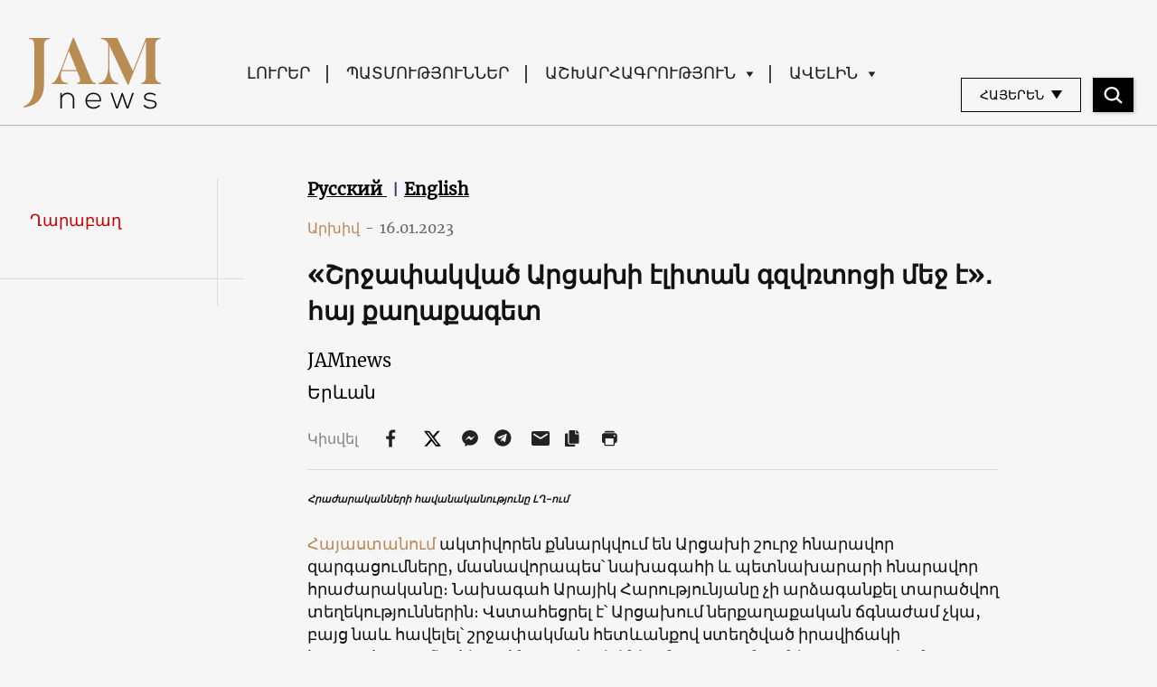

--- FILE ---
content_type: text/html; charset=UTF-8
request_url: https://jam-news.net/am/%D5%B0%D6%80%D5%A1%D5%AA%D5%A1%D6%80%D5%A1%D5%AF%D5%A1%D5%B6%D5%B6%D5%A5%D6%80%D5%AB-%D5%B0%D5%A1%D5%BE%D5%A1%D5%B6%D5%A1%D5%AF%D5%A1%D5%B6%D5%B8%D6%82%D5%A9%D5%B5%D5%B8%D6%82%D5%B6%D5%A8-%D5%AC%D5%B2/
body_size: 24218
content:
<!doctype html>
<html lang="hy-AM">
  <head>
  <meta charset="utf-8">
  <meta http-equiv="x-ua-compatible" content="ie=edge">
  <meta name="viewport" content="width=device-width, initial-scale=1, shrink-to-fit=no">
  <link rel="apple-touch-icon" sizes="180x180" href="https://jam-news.net/app/themes/jamnews/resources/assets/images/favicons/apple-touch-icon.png">
	<link rel="icon" type="image/png" sizes="32x32" href="https://jam-news.net/app/themes/jamnews/resources/assets/images/favicons/favicon-32x32.png">
	<link rel="icon" type="image/png" sizes="16x16" href="https://jam-news.net/app/themes/jamnews/resources/assets/images/favicons/favicon-16x16.png">
	<link rel="manifest" href="https://jam-news.net/app/themes/jamnews/resources/assets/images/favicons/site.webmanifest">
	<link rel="mask-icon" href="https://jam-news.net/app/themes/jamnews/resources/assets/images/favicons/safari-pinned-tab.svg" color="#5bbad5">
	<link rel="shortcut icon" href="https://jam-news.net/app/themes/jamnews/resources/assets/images/favicons/favicon.ico">
	<meta name="msapplication-TileColor" content="#da532c">
	<meta name="msapplication-config" content="https://jam-news.net/app/themes/jamnews/resources/assets/images/favicons/browserconfig.xml">
	<meta name="theme-color" content="#ffffff">
	<meta name="yandex-verification" content="122ed3bede0aafe1" />
	<meta name="facebook-domain-verification" content="o002ihughy9wi1hsfxpne12oock2kq" />
  <!-- Google tag (gtag.js) -->
  <script async src="https://www.googletagmanager.com/gtag/js?id=G-H74E88T03B"></script>
  <script>
    window.dataLayer = window.dataLayer || [];
    function gtag(){dataLayer.push(arguments);}
    gtag('js', new Date());

    gtag('config', 'G-H74E88T03B');
  </script>

	<script async src="https://cdn.onthe.io/io.js/9fNHE2pEUnUz"></script>
 	<meta name='robots' content='index, follow, max-image-preview:large, max-snippet:-1, max-video-preview:-1' />

	<!-- This site is optimized with the Yoast SEO plugin v24.1 - https://yoast.com/wordpress/plugins/seo/ -->
	<title>Հրաժարականների հավանականությունը ԼՂ-ում JAMnews</title>
	<meta name="description" content="Հրաժարականների հավանականությունը ԼՂ-ում։ Հայաստանում ակտիվորեն քննարկվում են Արցախի շուրջ հնարավոր զարգացումները, մասնավորապես՝ նախագահի և պե" />
	<link rel="canonical" href="https://jam-news.net/am/հրաժարականների-հավանականությունը-լղ/" />
	<meta property="og:locale" content="en_US" />
	<meta property="og:type" content="article" />
	<meta property="og:title" content="«Շրջափակված Արցախի էլիտան գզվռտոցի մեջ է»․ հայ քաղաքագետ" />
	<meta property="og:description" content="Հրաժարականների հավանականությունը ԼՂ-ում։ Հայաստանում ակտիվորեն քննարկվում են Արցախի շուրջ հնարավոր զարգացումները, մասնավորապես՝ նախագահի և պե" />
	<meta property="og:url" content="https://jam-news.net/am/հրաժարականների-հավանականությունը-լղ/" />
	<meta property="og:site_name" content="Armenian Jamnews" />
	<meta property="article:publisher" content="https://www.facebook.com/JAMnewsInEnglish/" />
	<meta property="article:published_time" content="2023-01-16T11:49:05+00:00" />
	<meta property="article:modified_time" content="2023-01-16T19:37:19+00:00" />
	<meta property="og:image" content="https://jam-news.net/app/uploads/2023/01/009e0000-0aff-0242-7d8c-08da91712488_w1597_n_r1_st_s.jpg" />
	<meta property="og:image:width" content="1280" />
	<meta property="og:image:height" content="720" />
	<meta property="og:image:type" content="image/jpeg" />
	<meta name="author" content="annaka" />
	<meta name="twitter:card" content="summary_large_image" />
	<meta name="twitter:title" content="«Շրջափակված Արցախի էլիտան գզվռտոցի մեջ է»․ հայ քաղաքագետ" />
	<meta name="twitter:creator" content="@JAMnewsCaucasus" />
	<meta name="twitter:site" content="@JAMnewsCaucasus" />
	<meta name="twitter:label1" content="Written by" />
	<meta name="twitter:data1" content="annaka" />
	<meta name="twitter:label2" content="Est. reading time" />
	<meta name="twitter:data2" content="4 minutes" />
	<script type="application/ld+json" class="yoast-schema-graph">{"@context":"https://schema.org","@graph":[{"@type":"Article","@id":"https://jam-news.net/am/%d5%b0%d6%80%d5%a1%d5%aa%d5%a1%d6%80%d5%a1%d5%af%d5%a1%d5%b6%d5%b6%d5%a5%d6%80%d5%ab-%d5%b0%d5%a1%d5%be%d5%a1%d5%b6%d5%a1%d5%af%d5%a1%d5%b6%d5%b8%d6%82%d5%a9%d5%b5%d5%b8%d6%82%d5%b6%d5%a8-%d5%ac%d5%b2/#article","isPartOf":{"@id":"https://jam-news.net/am/%d5%b0%d6%80%d5%a1%d5%aa%d5%a1%d6%80%d5%a1%d5%af%d5%a1%d5%b6%d5%b6%d5%a5%d6%80%d5%ab-%d5%b0%d5%a1%d5%be%d5%a1%d5%b6%d5%a1%d5%af%d5%a1%d5%b6%d5%b8%d6%82%d5%a9%d5%b5%d5%b8%d6%82%d5%b6%d5%a8-%d5%ac%d5%b2/"},"author":{"name":"annaka","@id":"https://jam-news.net/am/#/schema/person/93dcaec502d953a458c2885a1168255c"},"headline":"«Շրջափակված Արցախի էլիտան գզվռտոցի մեջ է»․ հայ քաղաքագետ","datePublished":"2023-01-16T11:49:05+00:00","dateModified":"2023-01-16T19:37:19+00:00","mainEntityOfPage":{"@id":"https://jam-news.net/am/%d5%b0%d6%80%d5%a1%d5%aa%d5%a1%d6%80%d5%a1%d5%af%d5%a1%d5%b6%d5%b6%d5%a5%d6%80%d5%ab-%d5%b0%d5%a1%d5%be%d5%a1%d5%b6%d5%a1%d5%af%d5%a1%d5%b6%d5%b8%d6%82%d5%a9%d5%b5%d5%b8%d6%82%d5%b6%d5%a8-%d5%ac%d5%b2/"},"wordCount":13,"publisher":{"@id":"https://jam-news.net/am/#organization"},"image":{"@id":"https://jam-news.net/am/%d5%b0%d6%80%d5%a1%d5%aa%d5%a1%d6%80%d5%a1%d5%af%d5%a1%d5%b6%d5%b6%d5%a5%d6%80%d5%ab-%d5%b0%d5%a1%d5%be%d5%a1%d5%b6%d5%a1%d5%af%d5%a1%d5%b6%d5%b8%d6%82%d5%a9%d5%b5%d5%b8%d6%82%d5%b6%d5%a8-%d5%ac%d5%b2/#primaryimage"},"thumbnailUrl":"https://jam-news.net/app/uploads/2023/01/009e0000-0aff-0242-7d8c-08da91712488_w1597_n_r1_st_s.jpg","keywords":["Արայիկ Հարությունյան","Արցախ","Թաթուլ Հակոբյան","Լաչինի միջանցքի արգելափակում","Լեռնային Ղարաբաղ","Հայաստան-Ադրբեջան","հրաժարական Արցախ","նորություններ Հայաստան","Ռուբեն Վարդանյան","Սուրեն Սուրենյանց"],"articleSection":["Armenia","Conflicts","Explainer","Nagorno-Karabakh","News","Opinion","Politics"],"inLanguage":"hy-AM"},{"@type":"WebPage","@id":"https://jam-news.net/am/%d5%b0%d6%80%d5%a1%d5%aa%d5%a1%d6%80%d5%a1%d5%af%d5%a1%d5%b6%d5%b6%d5%a5%d6%80%d5%ab-%d5%b0%d5%a1%d5%be%d5%a1%d5%b6%d5%a1%d5%af%d5%a1%d5%b6%d5%b8%d6%82%d5%a9%d5%b5%d5%b8%d6%82%d5%b6%d5%a8-%d5%ac%d5%b2/","url":"https://jam-news.net/am/%d5%b0%d6%80%d5%a1%d5%aa%d5%a1%d6%80%d5%a1%d5%af%d5%a1%d5%b6%d5%b6%d5%a5%d6%80%d5%ab-%d5%b0%d5%a1%d5%be%d5%a1%d5%b6%d5%a1%d5%af%d5%a1%d5%b6%d5%b8%d6%82%d5%a9%d5%b5%d5%b8%d6%82%d5%b6%d5%a8-%d5%ac%d5%b2/","name":"Հրաժարականների հավանականությունը ԼՂ-ում JAMnews","isPartOf":{"@id":"https://jam-news.net/am/#website"},"primaryImageOfPage":{"@id":"https://jam-news.net/am/%d5%b0%d6%80%d5%a1%d5%aa%d5%a1%d6%80%d5%a1%d5%af%d5%a1%d5%b6%d5%b6%d5%a5%d6%80%d5%ab-%d5%b0%d5%a1%d5%be%d5%a1%d5%b6%d5%a1%d5%af%d5%a1%d5%b6%d5%b8%d6%82%d5%a9%d5%b5%d5%b8%d6%82%d5%b6%d5%a8-%d5%ac%d5%b2/#primaryimage"},"image":{"@id":"https://jam-news.net/am/%d5%b0%d6%80%d5%a1%d5%aa%d5%a1%d6%80%d5%a1%d5%af%d5%a1%d5%b6%d5%b6%d5%a5%d6%80%d5%ab-%d5%b0%d5%a1%d5%be%d5%a1%d5%b6%d5%a1%d5%af%d5%a1%d5%b6%d5%b8%d6%82%d5%a9%d5%b5%d5%b8%d6%82%d5%b6%d5%a8-%d5%ac%d5%b2/#primaryimage"},"thumbnailUrl":"https://jam-news.net/app/uploads/2023/01/009e0000-0aff-0242-7d8c-08da91712488_w1597_n_r1_st_s.jpg","datePublished":"2023-01-16T11:49:05+00:00","dateModified":"2023-01-16T19:37:19+00:00","description":"Հրաժարականների հավանականությունը ԼՂ-ում։ Հայաստանում ակտիվորեն քննարկվում են Արցախի շուրջ հնարավոր զարգացումները, մասնավորապես՝ նախագահի և պե","breadcrumb":{"@id":"https://jam-news.net/am/%d5%b0%d6%80%d5%a1%d5%aa%d5%a1%d6%80%d5%a1%d5%af%d5%a1%d5%b6%d5%b6%d5%a5%d6%80%d5%ab-%d5%b0%d5%a1%d5%be%d5%a1%d5%b6%d5%a1%d5%af%d5%a1%d5%b6%d5%b8%d6%82%d5%a9%d5%b5%d5%b8%d6%82%d5%b6%d5%a8-%d5%ac%d5%b2/#breadcrumb"},"inLanguage":"hy-AM","potentialAction":[{"@type":"ReadAction","target":["https://jam-news.net/am/%d5%b0%d6%80%d5%a1%d5%aa%d5%a1%d6%80%d5%a1%d5%af%d5%a1%d5%b6%d5%b6%d5%a5%d6%80%d5%ab-%d5%b0%d5%a1%d5%be%d5%a1%d5%b6%d5%a1%d5%af%d5%a1%d5%b6%d5%b8%d6%82%d5%a9%d5%b5%d5%b8%d6%82%d5%b6%d5%a8-%d5%ac%d5%b2/"]}]},{"@type":"ImageObject","inLanguage":"hy-AM","@id":"https://jam-news.net/am/%d5%b0%d6%80%d5%a1%d5%aa%d5%a1%d6%80%d5%a1%d5%af%d5%a1%d5%b6%d5%b6%d5%a5%d6%80%d5%ab-%d5%b0%d5%a1%d5%be%d5%a1%d5%b6%d5%a1%d5%af%d5%a1%d5%b6%d5%b8%d6%82%d5%a9%d5%b5%d5%b8%d6%82%d5%b6%d5%a8-%d5%ac%d5%b2/#primaryimage","url":"https://jam-news.net/app/uploads/2023/01/009e0000-0aff-0242-7d8c-08da91712488_w1597_n_r1_st_s.jpg","contentUrl":"https://jam-news.net/app/uploads/2023/01/009e0000-0aff-0242-7d8c-08da91712488_w1597_n_r1_st_s.jpg","width":1280,"height":720,"caption":"Հրաժարականների հավանականությունը ԼՂ-ում"},{"@type":"BreadcrumbList","@id":"https://jam-news.net/am/%d5%b0%d6%80%d5%a1%d5%aa%d5%a1%d6%80%d5%a1%d5%af%d5%a1%d5%b6%d5%b6%d5%a5%d6%80%d5%ab-%d5%b0%d5%a1%d5%be%d5%a1%d5%b6%d5%a1%d5%af%d5%a1%d5%b6%d5%b8%d6%82%d5%a9%d5%b5%d5%b8%d6%82%d5%b6%d5%a8-%d5%ac%d5%b2/#breadcrumb","itemListElement":[{"@type":"ListItem","position":1,"name":"Home","item":"https://jam-news.net/am/"},{"@type":"ListItem","position":2,"name":"«Շրջափակված Արցախի էլիտան գզվռտոցի մեջ է»․ հայ քաղաքագետ"}]},{"@type":"WebSite","@id":"https://jam-news.net/am/#website","url":"https://jam-news.net/am/","name":"Armenian Jamnews","description":"Caucasus News, Politics and Society","publisher":{"@id":"https://jam-news.net/am/#organization"},"potentialAction":[{"@type":"SearchAction","target":{"@type":"EntryPoint","urlTemplate":"https://jam-news.net/am/?s={search_term_string}"},"query-input":{"@type":"PropertyValueSpecification","valueRequired":true,"valueName":"search_term_string"}}],"inLanguage":"hy-AM"},{"@type":"Organization","@id":"https://jam-news.net/am/#organization","name":"JAMnews","url":"https://jam-news.net/am/","logo":{"@type":"ImageObject","inLanguage":"hy-AM","@id":"https://jam-news.net/am/#/schema/logo/image/","url":"https://jam-news.net/app/uploads/2020/05/JAM_w.jpg","contentUrl":"https://jam-news.net/app/uploads/2020/05/JAM_w.jpg","width":960,"height":960,"caption":"JAMnews"},"image":{"@id":"https://jam-news.net/am/#/schema/logo/image/"},"sameAs":["https://www.facebook.com/JAMnewsInEnglish/","https://x.com/JAMnewsCaucasus","https://www.instagram.com/jam_news/","https://www.youtube.com/channel/UCXQbUCme2pykuZYXWHx4VPg"]},{"@type":"Person","@id":"https://jam-news.net/am/#/schema/person/93dcaec502d953a458c2885a1168255c","name":"annaka","image":{"@type":"ImageObject","inLanguage":"hy-AM","@id":"https://jam-news.net/am/#/schema/person/image/","url":"https://secure.gravatar.com/avatar/9ad66b4f4257a90929bfd0c81e8ba965?s=96&d=mm&r=g","contentUrl":"https://secure.gravatar.com/avatar/9ad66b4f4257a90929bfd0c81e8ba965?s=96&d=mm&r=g","caption":"annaka"},"url":"https://jam-news.net/am/author/annaka/"}]}</script>
	<!-- / Yoast SEO plugin. -->


<link rel='dns-prefetch' href='//code.jquery.com' />
<script type="text/javascript">
/* <![CDATA[ */
window._wpemojiSettings = {"baseUrl":"https:\/\/s.w.org\/images\/core\/emoji\/15.0.3\/72x72\/","ext":".png","svgUrl":"https:\/\/s.w.org\/images\/core\/emoji\/15.0.3\/svg\/","svgExt":".svg","source":{"concatemoji":"https:\/\/jam-news.net\/am\/wp-includes\/js\/wp-emoji-release.min.js?ver=6.7"}};
/*! This file is auto-generated */
!function(i,n){var o,s,e;function c(e){try{var t={supportTests:e,timestamp:(new Date).valueOf()};sessionStorage.setItem(o,JSON.stringify(t))}catch(e){}}function p(e,t,n){e.clearRect(0,0,e.canvas.width,e.canvas.height),e.fillText(t,0,0);var t=new Uint32Array(e.getImageData(0,0,e.canvas.width,e.canvas.height).data),r=(e.clearRect(0,0,e.canvas.width,e.canvas.height),e.fillText(n,0,0),new Uint32Array(e.getImageData(0,0,e.canvas.width,e.canvas.height).data));return t.every(function(e,t){return e===r[t]})}function u(e,t,n){switch(t){case"flag":return n(e,"\ud83c\udff3\ufe0f\u200d\u26a7\ufe0f","\ud83c\udff3\ufe0f\u200b\u26a7\ufe0f")?!1:!n(e,"\ud83c\uddfa\ud83c\uddf3","\ud83c\uddfa\u200b\ud83c\uddf3")&&!n(e,"\ud83c\udff4\udb40\udc67\udb40\udc62\udb40\udc65\udb40\udc6e\udb40\udc67\udb40\udc7f","\ud83c\udff4\u200b\udb40\udc67\u200b\udb40\udc62\u200b\udb40\udc65\u200b\udb40\udc6e\u200b\udb40\udc67\u200b\udb40\udc7f");case"emoji":return!n(e,"\ud83d\udc26\u200d\u2b1b","\ud83d\udc26\u200b\u2b1b")}return!1}function f(e,t,n){var r="undefined"!=typeof WorkerGlobalScope&&self instanceof WorkerGlobalScope?new OffscreenCanvas(300,150):i.createElement("canvas"),a=r.getContext("2d",{willReadFrequently:!0}),o=(a.textBaseline="top",a.font="600 32px Arial",{});return e.forEach(function(e){o[e]=t(a,e,n)}),o}function t(e){var t=i.createElement("script");t.src=e,t.defer=!0,i.head.appendChild(t)}"undefined"!=typeof Promise&&(o="wpEmojiSettingsSupports",s=["flag","emoji"],n.supports={everything:!0,everythingExceptFlag:!0},e=new Promise(function(e){i.addEventListener("DOMContentLoaded",e,{once:!0})}),new Promise(function(t){var n=function(){try{var e=JSON.parse(sessionStorage.getItem(o));if("object"==typeof e&&"number"==typeof e.timestamp&&(new Date).valueOf()<e.timestamp+604800&&"object"==typeof e.supportTests)return e.supportTests}catch(e){}return null}();if(!n){if("undefined"!=typeof Worker&&"undefined"!=typeof OffscreenCanvas&&"undefined"!=typeof URL&&URL.createObjectURL&&"undefined"!=typeof Blob)try{var e="postMessage("+f.toString()+"("+[JSON.stringify(s),u.toString(),p.toString()].join(",")+"));",r=new Blob([e],{type:"text/javascript"}),a=new Worker(URL.createObjectURL(r),{name:"wpTestEmojiSupports"});return void(a.onmessage=function(e){c(n=e.data),a.terminate(),t(n)})}catch(e){}c(n=f(s,u,p))}t(n)}).then(function(e){for(var t in e)n.supports[t]=e[t],n.supports.everything=n.supports.everything&&n.supports[t],"flag"!==t&&(n.supports.everythingExceptFlag=n.supports.everythingExceptFlag&&n.supports[t]);n.supports.everythingExceptFlag=n.supports.everythingExceptFlag&&!n.supports.flag,n.DOMReady=!1,n.readyCallback=function(){n.DOMReady=!0}}).then(function(){return e}).then(function(){var e;n.supports.everything||(n.readyCallback(),(e=n.source||{}).concatemoji?t(e.concatemoji):e.wpemoji&&e.twemoji&&(t(e.twemoji),t(e.wpemoji)))}))}((window,document),window._wpemojiSettings);
/* ]]> */
</script>
<link rel='stylesheet' id='advanced-rich-text-tools-css' href='https://jam-news.net/app/plugins/advanced-rich-text-tools/index.css?ver=1730717359' type='text/css' media='all' />
<style id='wp-emoji-styles-inline-css' type='text/css'>

	img.wp-smiley, img.emoji {
		display: inline !important;
		border: none !important;
		box-shadow: none !important;
		height: 1em !important;
		width: 1em !important;
		margin: 0 0.07em !important;
		vertical-align: -0.1em !important;
		background: none !important;
		padding: 0 !important;
	}
</style>
<link rel='stylesheet' id='wp-block-library-css' href='https://jam-news.net/am/wp-includes/css/dist/block-library/style.min.css?ver=6.7' type='text/css' media='all' />
<style id='classic-theme-styles-inline-css' type='text/css'>
/*! This file is auto-generated */
.wp-block-button__link{color:#fff;background-color:#32373c;border-radius:9999px;box-shadow:none;text-decoration:none;padding:calc(.667em + 2px) calc(1.333em + 2px);font-size:1.125em}.wp-block-file__button{background:#32373c;color:#fff;text-decoration:none}
</style>
<style id='global-styles-inline-css' type='text/css'>
:root{--wp--preset--aspect-ratio--square: 1;--wp--preset--aspect-ratio--4-3: 4/3;--wp--preset--aspect-ratio--3-4: 3/4;--wp--preset--aspect-ratio--3-2: 3/2;--wp--preset--aspect-ratio--2-3: 2/3;--wp--preset--aspect-ratio--16-9: 16/9;--wp--preset--aspect-ratio--9-16: 9/16;--wp--preset--color--black: #000000;--wp--preset--color--cyan-bluish-gray: #abb8c3;--wp--preset--color--white: #ffffff;--wp--preset--color--pale-pink: #f78da7;--wp--preset--color--vivid-red: #cf2e2e;--wp--preset--color--luminous-vivid-orange: #ff6900;--wp--preset--color--luminous-vivid-amber: #fcb900;--wp--preset--color--light-green-cyan: #7bdcb5;--wp--preset--color--vivid-green-cyan: #00d084;--wp--preset--color--pale-cyan-blue: #8ed1fc;--wp--preset--color--vivid-cyan-blue: #0693e3;--wp--preset--color--vivid-purple: #9b51e0;--wp--preset--gradient--vivid-cyan-blue-to-vivid-purple: linear-gradient(135deg,rgba(6,147,227,1) 0%,rgb(155,81,224) 100%);--wp--preset--gradient--light-green-cyan-to-vivid-green-cyan: linear-gradient(135deg,rgb(122,220,180) 0%,rgb(0,208,130) 100%);--wp--preset--gradient--luminous-vivid-amber-to-luminous-vivid-orange: linear-gradient(135deg,rgba(252,185,0,1) 0%,rgba(255,105,0,1) 100%);--wp--preset--gradient--luminous-vivid-orange-to-vivid-red: linear-gradient(135deg,rgba(255,105,0,1) 0%,rgb(207,46,46) 100%);--wp--preset--gradient--very-light-gray-to-cyan-bluish-gray: linear-gradient(135deg,rgb(238,238,238) 0%,rgb(169,184,195) 100%);--wp--preset--gradient--cool-to-warm-spectrum: linear-gradient(135deg,rgb(74,234,220) 0%,rgb(151,120,209) 20%,rgb(207,42,186) 40%,rgb(238,44,130) 60%,rgb(251,105,98) 80%,rgb(254,248,76) 100%);--wp--preset--gradient--blush-light-purple: linear-gradient(135deg,rgb(255,206,236) 0%,rgb(152,150,240) 100%);--wp--preset--gradient--blush-bordeaux: linear-gradient(135deg,rgb(254,205,165) 0%,rgb(254,45,45) 50%,rgb(107,0,62) 100%);--wp--preset--gradient--luminous-dusk: linear-gradient(135deg,rgb(255,203,112) 0%,rgb(199,81,192) 50%,rgb(65,88,208) 100%);--wp--preset--gradient--pale-ocean: linear-gradient(135deg,rgb(255,245,203) 0%,rgb(182,227,212) 50%,rgb(51,167,181) 100%);--wp--preset--gradient--electric-grass: linear-gradient(135deg,rgb(202,248,128) 0%,rgb(113,206,126) 100%);--wp--preset--gradient--midnight: linear-gradient(135deg,rgb(2,3,129) 0%,rgb(40,116,252) 100%);--wp--preset--font-size--small: 13px;--wp--preset--font-size--medium: 20px;--wp--preset--font-size--large: 36px;--wp--preset--font-size--x-large: 42px;--wp--preset--spacing--20: 0.44rem;--wp--preset--spacing--30: 0.67rem;--wp--preset--spacing--40: 1rem;--wp--preset--spacing--50: 1.5rem;--wp--preset--spacing--60: 2.25rem;--wp--preset--spacing--70: 3.38rem;--wp--preset--spacing--80: 5.06rem;--wp--preset--shadow--natural: 6px 6px 9px rgba(0, 0, 0, 0.2);--wp--preset--shadow--deep: 12px 12px 50px rgba(0, 0, 0, 0.4);--wp--preset--shadow--sharp: 6px 6px 0px rgba(0, 0, 0, 0.2);--wp--preset--shadow--outlined: 6px 6px 0px -3px rgba(255, 255, 255, 1), 6px 6px rgba(0, 0, 0, 1);--wp--preset--shadow--crisp: 6px 6px 0px rgba(0, 0, 0, 1);}:where(.is-layout-flex){gap: 0.5em;}:where(.is-layout-grid){gap: 0.5em;}body .is-layout-flex{display: flex;}.is-layout-flex{flex-wrap: wrap;align-items: center;}.is-layout-flex > :is(*, div){margin: 0;}body .is-layout-grid{display: grid;}.is-layout-grid > :is(*, div){margin: 0;}:where(.wp-block-columns.is-layout-flex){gap: 2em;}:where(.wp-block-columns.is-layout-grid){gap: 2em;}:where(.wp-block-post-template.is-layout-flex){gap: 1.25em;}:where(.wp-block-post-template.is-layout-grid){gap: 1.25em;}.has-black-color{color: var(--wp--preset--color--black) !important;}.has-cyan-bluish-gray-color{color: var(--wp--preset--color--cyan-bluish-gray) !important;}.has-white-color{color: var(--wp--preset--color--white) !important;}.has-pale-pink-color{color: var(--wp--preset--color--pale-pink) !important;}.has-vivid-red-color{color: var(--wp--preset--color--vivid-red) !important;}.has-luminous-vivid-orange-color{color: var(--wp--preset--color--luminous-vivid-orange) !important;}.has-luminous-vivid-amber-color{color: var(--wp--preset--color--luminous-vivid-amber) !important;}.has-light-green-cyan-color{color: var(--wp--preset--color--light-green-cyan) !important;}.has-vivid-green-cyan-color{color: var(--wp--preset--color--vivid-green-cyan) !important;}.has-pale-cyan-blue-color{color: var(--wp--preset--color--pale-cyan-blue) !important;}.has-vivid-cyan-blue-color{color: var(--wp--preset--color--vivid-cyan-blue) !important;}.has-vivid-purple-color{color: var(--wp--preset--color--vivid-purple) !important;}.has-black-background-color{background-color: var(--wp--preset--color--black) !important;}.has-cyan-bluish-gray-background-color{background-color: var(--wp--preset--color--cyan-bluish-gray) !important;}.has-white-background-color{background-color: var(--wp--preset--color--white) !important;}.has-pale-pink-background-color{background-color: var(--wp--preset--color--pale-pink) !important;}.has-vivid-red-background-color{background-color: var(--wp--preset--color--vivid-red) !important;}.has-luminous-vivid-orange-background-color{background-color: var(--wp--preset--color--luminous-vivid-orange) !important;}.has-luminous-vivid-amber-background-color{background-color: var(--wp--preset--color--luminous-vivid-amber) !important;}.has-light-green-cyan-background-color{background-color: var(--wp--preset--color--light-green-cyan) !important;}.has-vivid-green-cyan-background-color{background-color: var(--wp--preset--color--vivid-green-cyan) !important;}.has-pale-cyan-blue-background-color{background-color: var(--wp--preset--color--pale-cyan-blue) !important;}.has-vivid-cyan-blue-background-color{background-color: var(--wp--preset--color--vivid-cyan-blue) !important;}.has-vivid-purple-background-color{background-color: var(--wp--preset--color--vivid-purple) !important;}.has-black-border-color{border-color: var(--wp--preset--color--black) !important;}.has-cyan-bluish-gray-border-color{border-color: var(--wp--preset--color--cyan-bluish-gray) !important;}.has-white-border-color{border-color: var(--wp--preset--color--white) !important;}.has-pale-pink-border-color{border-color: var(--wp--preset--color--pale-pink) !important;}.has-vivid-red-border-color{border-color: var(--wp--preset--color--vivid-red) !important;}.has-luminous-vivid-orange-border-color{border-color: var(--wp--preset--color--luminous-vivid-orange) !important;}.has-luminous-vivid-amber-border-color{border-color: var(--wp--preset--color--luminous-vivid-amber) !important;}.has-light-green-cyan-border-color{border-color: var(--wp--preset--color--light-green-cyan) !important;}.has-vivid-green-cyan-border-color{border-color: var(--wp--preset--color--vivid-green-cyan) !important;}.has-pale-cyan-blue-border-color{border-color: var(--wp--preset--color--pale-cyan-blue) !important;}.has-vivid-cyan-blue-border-color{border-color: var(--wp--preset--color--vivid-cyan-blue) !important;}.has-vivid-purple-border-color{border-color: var(--wp--preset--color--vivid-purple) !important;}.has-vivid-cyan-blue-to-vivid-purple-gradient-background{background: var(--wp--preset--gradient--vivid-cyan-blue-to-vivid-purple) !important;}.has-light-green-cyan-to-vivid-green-cyan-gradient-background{background: var(--wp--preset--gradient--light-green-cyan-to-vivid-green-cyan) !important;}.has-luminous-vivid-amber-to-luminous-vivid-orange-gradient-background{background: var(--wp--preset--gradient--luminous-vivid-amber-to-luminous-vivid-orange) !important;}.has-luminous-vivid-orange-to-vivid-red-gradient-background{background: var(--wp--preset--gradient--luminous-vivid-orange-to-vivid-red) !important;}.has-very-light-gray-to-cyan-bluish-gray-gradient-background{background: var(--wp--preset--gradient--very-light-gray-to-cyan-bluish-gray) !important;}.has-cool-to-warm-spectrum-gradient-background{background: var(--wp--preset--gradient--cool-to-warm-spectrum) !important;}.has-blush-light-purple-gradient-background{background: var(--wp--preset--gradient--blush-light-purple) !important;}.has-blush-bordeaux-gradient-background{background: var(--wp--preset--gradient--blush-bordeaux) !important;}.has-luminous-dusk-gradient-background{background: var(--wp--preset--gradient--luminous-dusk) !important;}.has-pale-ocean-gradient-background{background: var(--wp--preset--gradient--pale-ocean) !important;}.has-electric-grass-gradient-background{background: var(--wp--preset--gradient--electric-grass) !important;}.has-midnight-gradient-background{background: var(--wp--preset--gradient--midnight) !important;}.has-small-font-size{font-size: var(--wp--preset--font-size--small) !important;}.has-medium-font-size{font-size: var(--wp--preset--font-size--medium) !important;}.has-large-font-size{font-size: var(--wp--preset--font-size--large) !important;}.has-x-large-font-size{font-size: var(--wp--preset--font-size--x-large) !important;}
:where(.wp-block-post-template.is-layout-flex){gap: 1.25em;}:where(.wp-block-post-template.is-layout-grid){gap: 1.25em;}
:where(.wp-block-columns.is-layout-flex){gap: 2em;}:where(.wp-block-columns.is-layout-grid){gap: 2em;}
:root :where(.wp-block-pullquote){font-size: 1.5em;line-height: 1.6;}
</style>
<link rel='stylesheet' id='contact-form-7-css' href='https://jam-news.net/app/plugins/contact-form-7/includes/css/styles.css?ver=5.9.8' type='text/css' media='all' />
<style id='contact-form-7-inline-css' type='text/css'>
.wpcf7 .wpcf7-recaptcha iframe {margin-bottom: 0;}.wpcf7 .wpcf7-recaptcha[data-align="center"] > div {margin: 0 auto;}.wpcf7 .wpcf7-recaptcha[data-align="right"] > div {margin: 0 0 0 auto;}
</style>
<link rel='stylesheet' id='dashicons-css' href='https://jam-news.net/am/wp-includes/css/dashicons.min.css?ver=6.7' type='text/css' media='all' />
<link rel='stylesheet' id='post-views-counter-frontend-css' href='https://jam-news.net/app/plugins/post-views-counter/css/frontend.min.css?ver=1.4.7' type='text/css' media='all' />
<link rel='stylesheet' id='animate-css' href='https://jam-news.net/app/plugins/wp-quiz/assets/frontend/css/animate.css?ver=3.6.0' type='text/css' media='all' />
<link rel='stylesheet' id='wp-quiz-css' href='https://jam-news.net/app/plugins/wp-quiz/assets/frontend/css/wp-quiz.css?ver=2.0.10' type='text/css' media='all' />
<link rel='stylesheet' id='wi-popup-css' href='https://jam-news.net/app/plugins/wi-donation/includes/components/popup/css/popup.css?ver=1.3' type='text/css' media='all' />
<link rel='stylesheet' id='ms-main-css' href='https://jam-news.net/app/plugins/masterslider/public/assets/css/masterslider.main.css?ver=3.6.1' type='text/css' media='all' />
<link rel='stylesheet' id='ms-custom-css' href='https://jam-news.net/app/uploads/masterslider/custom.css?ver=47.7' type='text/css' media='all' />
<link rel='stylesheet' id='sage/main.css-css' href='https://jam-news.net/app/themes/jamnews/dist/styles/main_f94a9fcd.css' type='text/css' media='all' />
<!--n2css--><script type="text/javascript" id="post-views-counter-frontend-js-before">
/* <![CDATA[ */
var pvcArgsFrontend = {"mode":"rest_api","postID":126768,"requestURL":"https:\/\/jam-news.net\/am\/wp-json\/post-views-counter\/view-post\/126768","nonce":"0723e019e6","dataStorage":"cookies","multisite":4,"path":"\/","domain":"jam-news.net"};
/* ]]> */
</script>
<script type="text/javascript" src="https://jam-news.net/app/plugins/post-views-counter/js/frontend.min.js?ver=1.4.7" id="post-views-counter-frontend-js"></script>
<script type="text/javascript" src="https://code.jquery.com/jquery-3.4.1.min.js?ver=6.7" id="jquery-js"></script>
<script type="text/javascript" src="https://code.jquery.com/jquery-migrate-1.4.1.min.js?ver=6.7" id="jquery_migrate-js"></script>
<link rel="https://api.w.org/" href="https://jam-news.net/am/wp-json/" /><link rel="alternate" title="JSON" type="application/json" href="https://jam-news.net/am/wp-json/wp/v2/posts/126768" /><link rel="EditURI" type="application/rsd+xml" title="RSD" href="https://jam-news.net/am/xmlrpc.php?rsd" />
<meta name="generator" content="WordPress 6.7" />
<link rel='shortlink' href='https://jam-news.net/am/?p=126768' />
<link rel="alternate" title="oEmbed (JSON)" type="application/json+oembed" href="https://jam-news.net/am/wp-json/oembed/1.0/embed?url=https%3A%2F%2Fjam-news.net%2Fam%2F%25d5%25b0%25d6%2580%25d5%25a1%25d5%25aa%25d5%25a1%25d6%2580%25d5%25a1%25d5%25af%25d5%25a1%25d5%25b6%25d5%25b6%25d5%25a5%25d6%2580%25d5%25ab-%25d5%25b0%25d5%25a1%25d5%25be%25d5%25a1%25d5%25b6%25d5%25a1%25d5%25af%25d5%25a1%25d5%25b6%25d5%25b8%25d6%2582%25d5%25a9%25d5%25b5%25d5%25b8%25d6%2582%25d5%25b6%25d5%25a8-%25d5%25ac%25d5%25b2%2F" />
<link rel="alternate" title="oEmbed (XML)" type="text/xml+oembed" href="https://jam-news.net/am/wp-json/oembed/1.0/embed?url=https%3A%2F%2Fjam-news.net%2Fam%2F%25d5%25b0%25d6%2580%25d5%25a1%25d5%25aa%25d5%25a1%25d6%2580%25d5%25a1%25d5%25af%25d5%25a1%25d5%25b6%25d5%25b6%25d5%25a5%25d6%2580%25d5%25ab-%25d5%25b0%25d5%25a1%25d5%25be%25d5%25a1%25d5%25b6%25d5%25a1%25d5%25af%25d5%25a1%25d5%25b6%25d5%25b8%25d6%2582%25d5%25a9%25d5%25b5%25d5%25b8%25d6%2582%25d5%25b6%25d5%25a8-%25d5%25ac%25d5%25b2%2F&#038;format=xml" />
<script>var ms_grabbing_curosr='https://jam-news.net/app/plugins/masterslider/public/assets/css/common/grabbing.cur',ms_grab_curosr='https://jam-news.net/app/plugins/masterslider/public/assets/css/common/grab.cur';</script>
<meta name="generator" content="MasterSlider 3.6.1 - Responsive Touch Image Slider" />
 	<script>
	let decoded_title = "\u00ab\u0547\u0580\u057b\u0561\u0583\u0561\u056f\u057e\u0561\u056e \u0531\u0580\u0581\u0561\u056d\u056b \u0567\u056c\u056b\u057f\u0561\u0576 \u0563\u0566\u057e\u057c\u057f\u0578\u0581\u056b \u0574\u0565\u057b \u0567\u00bb\u2024 \u0570\u0561\u0575 \u0584\u0561\u0572\u0561\u0584\u0561\u0563\u0565\u057f";
	let decoded_locale = "hy";
	let decoded_author = "";
	let decoded_post_type = "post";
	let decoded_post_date = "2023-01-16 15:49:05";
	let decoded_post_category = ["Armenia","Conflicts","Explainer","Nagorno-Karabakh","News","Opinion","Politics"];
	let ioUrl = "https:\/\/jam-news.net\/am\/%d5%b0%d6%80%d5%a1%d5%aa%d5%a1%d6%80%d5%a1%d5%af%d5%a1%d5%b6%d5%b6%d5%a5%d6%80%d5%ab-%d5%b0%d5%a1%d5%be%d5%a1%d5%b6%d5%a1%d5%af%d5%a1%d5%b6%d5%b8%d6%82%d5%a9%d5%b5%d5%b8%d6%82%d5%b6%d5%a8-%d5%ac%d5%b2\/";
	let post_word_count = 591


	window._io_config = window._io_config || {};
	window._io_config["0.2.0"] = window._io_config["0.2.0"] || [];
	window._io_config["0.2.0"].push({
	    page_url: window.location.href,
	    page_url_canonical: ioUrl,
	    page_title: decoded_title,
	    page_type: "article",
	    page_language: decoded_locale,
	    language_type: decoded_locale,
	    article_authors: decoded_author,
	    article_categories: decoded_post_category,
	    article_type: decoded_post_type,
	    article_word_count: post_word_count,
	    article_publication_date: decoded_post_date
	});

	</script>


 

<script>
!function(f,b,e,v,n,t,s)
{if(f.fbq)return;n=f.fbq=function(){n.callMethod?
n.callMethod.apply(n,arguments):n.queue.push(arguments)};
if(!f._fbq)f._fbq=n;n.push=n;n.loaded=!0;n.version='2.0';
n.queue=[];t=b.createElement(e);t.async=!0;
t.src=v;s=b.getElementsByTagName(e)[0];
s.parentNode.insertBefore(t,s)}(window, document,'script',
'https://connect.facebook.net/en_US/fbevents.js');
fbq('init', '930654250817957');
fbq('track', 'PageView');
</script>
<noscript><img height="1" width="1" style="display:none"
src="https://www.facebook.com/tr?id=930654250817957&ev=PageView&noscript=1"
/></noscript>


</head>
  <body class="post-template-default single single-post postid-126768 single-format-standard _masterslider _msp_version_3.6.1 %d5%b0%d6%80%d5%a1%d5%aa%d5%a1%d6%80%d5%a1%d5%af%d5%a1%d5%b6%d5%b6%d5%a5%d6%80%d5%ab-%d5%b0%d5%a1%d5%be%d5%a1%d5%b6%d5%a1%d5%af%d5%a1%d5%b6%d5%b8%d6%82%d5%a9%d5%b5%d5%b8%d6%82%d5%b6%d5%a8-%d5%ac%d5%b2 app-data index-data singular-data single-data single-post-data single-post-%d5%b0%d6%80%d5%a1%d5%aa%d5%a1%d6%80%d5%a1%d5%af%d5%a1%d5%b6%d5%b6%d5%a5%d6%80%d5%ab-%d5%b0%d5%a1%d5%be%d5%a1%d5%b6%d5%a1%d5%af%d5%a1%d5%b6%d5%b8%d6%82%d5%a9%d5%b5%d5%b8%d6%82%d5%b6%d5%a8-%d5%ac%d5%b2-data single-post-հրաժարականների-հավանականությունը-լղ-data">
        <script type="text/javascript">
      var assetsURL = 'https://jam-news.net/am';
    </script>
    <header class="header wi-full-width uk-position-relative p-t-xl-30 p-t-md-24 p-t-sm-16 p-t-xs-8 p-b-md-0 p-b-xs-8">
  <div class="wi-container uk-flex uk-flex-between uk-flex-middle">
    <a href="https://jam-news.net/am" class="jamnews-logo">
  <img src="https://jam-news.net/app/themes/jamnews/resources/assets/images/logo.svg" alt="Jamnews Logo" uk-img>
</a>
    <nav class="uk-flex uk-visible@m"  uk-navbar>
    <ul class="uk-navbar-nav">

    
              <a class="wi-oswald lh-xl-50 lh-lg-48 lh-md-44 lh-sm-44 list-item-color header-links uk-flex arrow-down  " href="https://jam-news.net/am/category/%d5%ac%d5%b8%d6%82%d6%80%d5%a5%d6%80/" target="" >
     
        ԼՈՒՐԵՐ
      </a>
          
              <a class="wi-oswald lh-xl-50 lh-lg-48 lh-md-44 lh-sm-44 list-item-color header-links uk-flex arrow-down  " href="https://jam-news.net/am/category/%d5%ba%d5%a1%d5%bf%d5%b4%d5%b8%d6%82%d5%a9%d5%b5%d5%b8%d6%82%d5%b6%d5%b6%d5%a5%d6%80/" target="" >
     
        ՊԱՏՄՈՒԹՅՈՒՆՆԵՐ
      </a>
          
      
        <li class="uk-position-relative header-links">
  <a class="arrow-down wi-oswald lh-xl-50 lh-lg-48 lh-md-44 lh-sm-44 list-item-color uk-flex  " href="" target="">
    ԱՇԽԱՐՀԱԳՐՈՒԹՅՈՒՆ
    <img src="https://jam-news.net/app/themes/jamnews/dist/images/icons-arrow-down_d515b172.svg" alt="icon" uk-svg>
  </a>
  <div class="uk-navbar-dropdown header-dropdown light-gray-background" uk-dropdown="pos: bottom-left;mode: hover">
  <ul class="uk-position-relative uk-nav uk-navbar-dropdown-nav">
    <img src="https://jam-news.net/app/themes/jamnews/resources/assets/images/dropdown-icon.svg" alt="" class="uk-position-absolute header-dropdown__icon" uk-img/>
          <li>
        <a class=" wi-oswald-light fs-xs-18 lh-xs-30 p-h-xs-15 light-gray-color" href="https://jam-news.net/am/category/%d5%a1%d5%b7%d5%ad%d5%a1%d6%80%d5%b0%d5%a1%d5%a3%d6%80%d5%b8%d6%82%d5%a9%d5%b5%d5%b8%d6%82%d5%b6/%d5%b0%d5%a1%d5%b5%d5%a1%d5%bd%d5%bf%d5%a1%d5%b6/" target="" >
     
        Հայաստան
      </a>
      </li>
          <li>
        <a class=" wi-oswald-light fs-xs-18 lh-xs-30 p-h-xs-15 light-gray-color" href="https://jam-news.net/am/category/%d5%a1%d5%b7%d5%ad%d5%a1%d6%80%d5%b0%d5%a1%d5%a3%d6%80%d5%b8%d6%82%d5%a9%d5%b5%d5%b8%d6%82%d5%b6/%d5%a1%d5%a2%d5%ad%d5%a1%d5%a6%d5%ab%d5%a1/" target="" >
     
        Աբխազիա
      </a>
      </li>
          <li>
        <a class=" wi-oswald-light fs-xs-18 lh-xs-30 p-h-xs-15 light-gray-color" href="https://jam-news.net/am/category/%d5%a1%d5%b7%d5%ad%d5%a1%d6%80%d5%b0%d5%a1%d5%a3%d6%80%d5%b8%d6%82%d5%a9%d5%b5%d5%b8%d6%82%d5%b6/%d5%a1%d5%a4%d6%80%d5%a2%d5%a5%d5%bb%d5%a1%d5%b6/" target="" >
     
        Ադրբեջան
      </a>
      </li>
          <li>
        <a class=" wi-oswald-light fs-xs-18 lh-xs-30 p-h-xs-15 light-gray-color" href="https://jam-news.net/am/category/%d5%a1%d5%b7%d5%ad%d5%a1%d6%80%d5%b0%d5%a1%d5%a3%d6%80%d5%b8%d6%82%d5%a9%d5%b5%d5%b8%d6%82%d5%b6/%d5%be%d6%80%d5%a1%d5%bd%d5%bf%d5%a1%d5%b6/" target="" >
     
        Վրաստան
      </a>
      </li>
          <li>
        <a class=" wi-oswald-light fs-xs-18 lh-xs-30 p-h-xs-15 light-gray-color" href="https://jam-news.net/am/category/%d5%a1%d5%b7%d5%ad%d5%a1%d6%80%d5%b0%d5%a1%d5%a3%d6%80%d5%b8%d6%82%d5%a9%d5%b5%d5%b8%d6%82%d5%b6/%d5%b2%d5%a1%d6%80%d5%a1%d5%a2%d5%a1%d5%b2/" target="" >
     
        Ղարաբաղ
      </a>
      </li>
          <li>
        <a class=" wi-oswald-light fs-xs-18 lh-xs-30 p-h-xs-15 light-gray-color" href="https://jam-news.net/am/category/%d5%a1%d5%b7%d5%ad%d5%a1%d6%80%d5%b0%d5%a1%d5%a3%d6%80%d5%b8%d6%82%d5%a9%d5%b5%d5%b8%d6%82%d5%b6/%d5%bc%d5%b8%d6%82%d5%bd%d5%a1%d5%bd%d5%bf%d5%a1%d5%b6/" target="" >
     
        Ռուսաստան
      </a>
      </li>
          <li>
        <a class=" wi-oswald-light fs-xs-18 lh-xs-30 p-h-xs-15 light-gray-color" href="https://jam-news.net/am/topic/%D5%B8ւկրաինա/" target="" >
     
        Ուկրաինա
      </a>
      </li>
          <li>
        <a class=" wi-oswald-light fs-xs-18 lh-xs-30 p-h-xs-15 light-gray-color" href="https://jam-news.net/am/category/%d5%a1%d5%b7%d5%ad%d5%a1%d6%80%d5%b0%d5%a1%d5%a3%d6%80%d5%b8%d6%82%d5%a9%d5%b5%d5%b8%d6%82%d5%b6/%d5%a9%d5%b8%d6%82%d6%80%d6%84%d5%ab%d5%a1/" target="" >
     
        Թուրքիա
      </a>
      </li>
          <li>
        <a class=" wi-oswald-light fs-xs-18 lh-xs-30 p-h-xs-15 light-gray-color" href="https://jam-news.net/am/category/%d5%a1%d5%b7%d5%ad%d5%a1%d6%80%d5%b0%d5%a1%d5%a3%d6%80%d5%b8%d6%82%d5%a9%d5%b5%d5%b8%d6%82%d5%b6/%d5%a1%d5%bb%d5%a1%d6%80%d5%ab%d5%a1/" target="" >
     
        Աջարիա
      </a>
      </li>
          <li>
        <a class=" wi-oswald-light fs-xs-18 lh-xs-30 p-h-xs-15 light-gray-color" href="https://jam-news.net/am/category/%d5%a1%d5%b7%d5%ad%d5%a1%d6%80%d5%b0%d5%a1%d5%a3%d6%80%d5%b8%d6%82%d5%a9%d5%b5%d5%b8%d6%82%d5%b6/%d5%ab%d5%b6%d5%b9-%d5%a5%d5%b6-%d5%a3%d6%80%d5%b8%d6%82%d5%b4-%d5%a1%d5%b7%d5%ad%d5%a1%d6%80%d5%b0%d5%b8%d6%82%d5%b4/" target="" >
     
        Ինչ են գրում աշխարհում
      </a>
      </li>
      </ul>
</div>
</li>
          
      
        <li class="uk-position-relative header-links">
  <a class="arrow-down wi-oswald lh-xl-50 lh-lg-48 lh-md-44 lh-sm-44 list-item-color uk-flex  " href="" target="">
    ԱՎԵԼԻՆ
    <img src="https://jam-news.net/app/themes/jamnews/dist/images/icons-arrow-down_d515b172.svg" alt="icon" uk-svg>
  </a>
  <div class="uk-navbar-dropdown header-dropdown light-gray-background" uk-dropdown="pos: bottom-left;mode: hover">
  <ul class="uk-position-relative uk-nav uk-navbar-dropdown-nav">
    <img src="https://jam-news.net/app/themes/jamnews/resources/assets/images/dropdown-icon.svg" alt="" class="uk-position-absolute header-dropdown__icon" uk-img/>
          <li>
        <a class=" wi-oswald-light fs-xs-18 lh-xs-30 p-h-xs-15 light-gray-color" href="https://jam-news.net/am/topic/%d5%a2%d5%b8%d5%b2%d5%b8%d6%84%d5%ab-%d5%b7%d5%a1%d6%80%d5%aa%d5%b8%d6%82%d5%b4-%d5%a9%d5%a2%d5%ab%d5%ac%d5%ab%d5%bd%d5%ab%d5%b8%d6%82%d5%b4/" target="" >
     
        Բողոքի շարժում Թբիլիսիում
      </a>
      </li>
          <li>
        <a class=" wi-oswald-light fs-xs-18 lh-xs-30 p-h-xs-15 light-gray-color" href="https://jam-news.net/am/topic/%d5%be%d6%80%d5%a1%d5%bd%d5%bf%d5%a1%d5%b6-%d5%a5%d5%b4/" target="" >
     
        Վրաստան - ԵՄ
      </a>
      </li>
          <li>
        <a class=" wi-oswald-light fs-xs-18 lh-xs-30 p-h-xs-15 light-gray-color" href="https://jam-news.net/am/topic/%d5%b0%d5%a1%d5%b5%d5%a1%d5%bd%d5%bf%d5%a1%d5%b6-%d5%a1%d5%b4%d5%b6/" target="" >
     
        Հայաստան-ԱՄՆ
      </a>
      </li>
          <li>
        <a class=" wi-oswald-light fs-xs-18 lh-xs-30 p-h-xs-15 light-gray-color" href="https://jam-news.net/am/topic/%d5%b3%d5%a1%d5%b4%d6%83%d5%b8%d6%80%d5%a4%d5%b8%d6%82%d5%a9%d5%b5%d5%b8%d6%82%d5%b6-%d5%b0%d5%a1%d5%b5%d5%a1%d5%bd%d5%bf%d5%a1%d5%b6/" target="" >
     
        Ճամփորդություն Հայաստան
      </a>
      </li>
          <li>
        <a class=" wi-oswald-light fs-xs-18 lh-xs-30 p-h-xs-15 light-gray-color" href="https://jam-news.net/am/category/trajectories/" target="" >
     
        Հետագծեր․
      </a>
      </li>
          <li>
        <a class=" wi-oswald-light fs-xs-18 lh-xs-30 p-h-xs-15 light-gray-color" href="https://jam-news.net/am/topic/%d5%a1%d5%a4%d6%80%d5%a2%d5%a5%d5%bb%d5%a1%d5%b6-%d5%b0%d5%a1%d5%b5%d5%a1%d5%bd%d5%bf%d5%a1%d5%b6-%d5%b0%d5%a1%d6%80%d5%a1%d5%a2%d5%a5%d6%80%d5%b8%d6%82%d5%a9%d5%b5%d5%b8%d6%82%d5%b6%d5%b6%d5%a5/" target="" >
     
        Ադրբեջան-Հայաստան
      </a>
      </li>
          <li>
        <a class=" wi-oswald-light fs-xs-18 lh-xs-30 p-h-xs-15 light-gray-color" href="https://jam-news.net/am/topic/%d5%ba%d5%a1%d5%bf%d5%a5%d6%80%d5%a1%d5%a6%d5%b4-%d5%b8%d6%82%d5%af%d6%80%d5%a1%d5%ab%d5%b6%d5%a1%d5%b5%d5%b8%d6%82%d5%b4/" target="" >
     
        Պատերազմ Ուկրաինայում
      </a>
      </li>
          <li>
        <a class=" wi-oswald-light fs-xs-18 lh-xs-30 p-h-xs-15 light-gray-color" href="https://jam-news.net/am/category/multimedia/" target="" >
     
        Մուլտիմեդիա
      </a>
      </li>
          <li>
        <a class=" wi-oswald-light fs-xs-18 lh-xs-30 p-h-xs-15 light-gray-color" href="https://jam-news.net/am/%d5%a9%d5%a5%d5%b4%d5%a1%d5%bf%d5%ab%d5%af-%d5%a7%d5%bb%d5%a5%d6%80/" target="" >
     
        Թեմատիկ էջեր
      </a>
      </li>
      </ul>
</div>
</li>
             </ul>
  </nav>



    <div class="uk-hidden@m language-changer uk-flex uk-flex-between uk-flex-middle">
      <div class="wi-lang-changer uk-position-relative p-l-xs-">
  <div class="wi-lang-changer-inner p-v-xs-8 p-h-xs-20">
    <div class="active-lang">
      <div class="uk-flex uk-flex-center uk-flex-middle">
        <span class="uk-display-inline-block m-r-xs-8 fs-xs-14 lh-xs-20 text-color-blue uk-text-uppercase wi-HelveticaNeue-bold">
          ՀԱՅԵՐԵՆ
        </span>
         <img src="https://jam-news.net/app/themes/jamnews/resources/assets/images/langChangerArrow.svg" alt="arrow icon" class="" uk-img/>
      </div>
    </div>
    <ul class="uk-list uk-position-absolute uk-position-top-left uk-position-top-right uk-position-z-index uk-background-primary uk-flex uk-flex-wrap lang-list-box">
       <li class="uk-width-1-1 uk-text-center  m-t-xs-0">
        <a href="/" class="fs-xs-13 lh-xs-20 uk-display-block p-v-xs-6 p-v-sm-8 p-l-sm-12 p-l-xs-6 p-r-xs-6 uk-text-left uk-text-uppercase wi-HelveticaNeue-bold">ENGLISH</a>
      </li>
      <li class="uk-width-1-1 uk-text-center  m-t-xs-0">
        <a href="/ge" class="fs-xs-13 lh-xs-20 p-v-xs-6 p-v-sm-8 p-l-sm-12 p-l-xs-6 p-r-xs-6 uk-text-left uk-display-block uk-text-uppercase">ქართული</a>
      </li>
      <li class="uk-width-1-1 uk-text-center uk-hidden m-t-xs-0">
        <a href="/am" class="fs-xs-13 lh-xs-20 p-v-xs-6 p-v-sm-8 p-l-sm-12 p-l-xs-6 p-r-xs-6 uk-text-left uk-display-block uk-text-uppercase wi-HelveticaNeue-bold">ՀԱՅԵՐԵՆ</a>
      </li>
      <li class="uk-width-1-1 uk-text-center  m-t-xs-0">
        <a href="/az" class="fs-xs-13 lh-xs-20 p-v-xs-6 p-v-sm-8 p-l-sm-12 p-l-xs-6 p-r-xs-6 uk-text-left uk-display-block uk-text-uppercase wi-sans-serif">AZƏRBAYCANCA</a>
      </li>
      <li class="uk-width-1-1 uk-text-center m-t-xs-0 ">
        <a href="/ru" class="fs-xs-13 lh-xs-20 p-v-xs-6 p-v-sm-8 p-l-sm-12 p-l-xs-6 p-r-xs-6 uk-text-left uk-display-block uk-text-uppercase wi-HelveticaNeue-bold">РУССКИЙ</a>
      </li>
    </ul>
  </div>
</div>
      <div class="header-support-button uk-invisible">
	  <a target='' href="https://jam-news.net/am/%d5%a1%d5%bb%d5%a1%d5%af%d6%81%d5%a5%d6%84-%d5%b4%d5%a5%d5%a6/">
	    Աջակցեք մեզ
	  </a>
	</div>
    </div>
    <div class="min-content uk-visible@m uk-flex uk-flex-right uk-flex-wrap">
        <div class="header-support-button uk-invisible">
	  <a target='' href="https://jam-news.net/am/%d5%a1%d5%bb%d5%a1%d5%af%d6%81%d5%a5%d6%84-%d5%b4%d5%a5%d5%a6/">
	    Աջակցեք մեզ
	  </a>
	</div>
        <div class="uk-flex uk-flex-between">
          <div class="uk-width-1-1 uk-flex-right uk-flex">
            <div class="wi-lang-changer uk-position-relative">
  <div class="wi-lang-changer-inner p-v-xs-8 p-h-xs-20">
    <div class="active-lang">
      <div class="uk-flex uk-flex-center uk-flex-middle">
        <span class="uk-display-inline-block m-r-xs-8 fs-xs-14 lh-xs-20 text-color-black uk-text-uppercase wi-HelveticaNeue-bold">
          ՀԱՅԵՐԵՆ
        </span>
         <img src="https://jam-news.net/app/themes/jamnews/resources/assets/images/langChangerArrow.svg" alt="arrow icon" class="" uk-img/>
      </div>
    </div>
    <ul class="uk-list uk-position-absolute uk-position-top-left uk-position-top-right uk-position-z-index uk-background-primary uk-flex uk-flex-wrap lang-list-box">
       <li class="uk-width-1-1 uk-text-center  m-t-xs-0">
        <a href="/" class="fs-xs-13 lh-xs-20 uk-display-block p-v-xs-6 p-v-sm-8 p-l-sm-12 p-l-xs-6 p-r-xs-6 uk-text-left uk-text-uppercase wi-HelveticaNeue-bold text-color-black">ENGLISH</a>
      </li>
      <li class="uk-width-1-1 uk-text-center  m-t-xs-0">
        <a href="/ge" class="fs-xs-13 lh-xs-20 p-v-xs-6 p-v-sm-8 p-l-sm-12 p-l-xs-6 p-r-xs-6 uk-text-left uk-display-block uk-text-uppercase wi-HelveticaNeue-bold text-color-black">ქართული</a>
      </li>
      <li class="uk-width-1-1 uk-text-center uk-hidden m-t-xs-0">
        <a href="/am" class="fs-xs-13 lh-xs-20 p-v-xs-6 p-v-sm-8 p-l-sm-12 p-l-xs-6 p-r-xs-6 uk-text-left uk-display-block uk-text-uppercase wi-HelveticaNeue-bold text-color-black">ՀԱՅԵՐԵՆ</a>
      </li>
      <li class="uk-width-1-1 uk-text-center  m-t-xs-0">
        <a href="/az" class="fs-xs-13 lh-xs-20 p-v-xs-6 p-v-sm-8 p-l-sm-12 p-l-xs-6 p-r-xs-10 uk-text-left uk-display-block uk-text-uppercase wi-sans-serif text-color-black">AZƏRBAYCANCA</a>
      </li>
      <li class="uk-width-1-1 uk-text-center m-t-xs-0 ">
        <a href="/ru" class="fs-xs-13 lh-xs-20 p-v-xs-6 p-v-sm-8 p-l-sm-12 p-l-xs-6 p-r-xs-6 uk-text-left uk-display-block uk-text-uppercase wi-HelveticaNeue-bold text-color-black">РУССКИЙ</a>
      </li>
    </ul>
  </div>
</div>
          </div>
          <div class="header-search-box m-b-xs-18">
            <a id="headerSearchButton" class="uk-navbar-toggle header-search__btn" href="#">
              <svg width="21" height="19" viewBox="0 0 21 19" fill="none" xmlns="http://www.w3.org/2000/svg">
              <path d="M20.1935 16.5742L15.6596 12.4079C16.7511 11.0725 17.3404 9.44718 17.3384 7.77709C17.3384 3.51118 13.5615 0.0405273 8.9192 0.0405273C4.27688 0.0405273 0.5 3.51118 0.5 7.77709C0.5 12.043 4.27688 15.5137 8.9192 15.5137C10.7367 15.5155 12.5054 14.974 13.9586 13.9709L18.4925 18.1372C18.722 18.3258 19.0213 18.4264 19.329 18.4185C19.6367 18.4106 19.9295 18.2947 20.1472 18.0947C20.3648 17.8947 20.4909 17.6256 20.4995 17.3429C20.5081 17.0601 20.3986 16.785 20.1935 16.5742ZM2.90549 7.77709C2.90549 6.68413 3.25818 5.61571 3.91898 4.70694C4.57977 3.79818 5.51899 3.08988 6.61785 2.67162C7.71671 2.25337 8.92587 2.14393 10.0924 2.35716C11.259 2.57038 12.3305 3.09669 13.1715 3.86953C14.0126 4.64238 14.5853 5.62704 14.8174 6.699C15.0494 7.77096 14.9303 8.88208 14.4751 9.89184C14.02 10.9016 13.2492 11.7647 12.2602 12.3719C11.2713 12.9791 10.1086 13.3032 8.9192 13.3032C7.32485 13.3014 5.79635 12.7187 4.66897 11.6827C3.5416 10.6467 2.9074 9.24217 2.90549 7.77709Z" fill="white"/>
              </svg>
            </a>
            <div class="uk-drop" uk-drop="mode: click; pos: left-center; offset: 0">
                <form id="searchForm" class="uk-search uk-search-navbar uk-width-1-1" action="https://jam-news.net/am/">
                    <input class="uk-search-input header-search__input" name="s" type="search" autofocus>
                </form>
            </div>
          </div>
        </div>
    </div>
    <a href="#offcanvas-usage" uk-toggle class="uk-hidden@m">
      <img src="https://jam-news.net/app/themes/jamnews/resources/assets/images/hamburger-menu.svg" alt="" class="" uk-img/>
    </a>
    <div id="offcanvas-usage" uk-offcanvas>
      <div class="uk-offcanvas-bar">
        <button class="uk-offcanvas-close" type="button" uk-close></button>
        <div class="header-search-box m-t-xs-50">
          <form id="searchForm" class="uk-search uk-flex uk-search-navbar uk-width-1-1" action="https://jam-news.net/am/">
              <input class="uk-search-input header-search__input header-search__input-mobile uk-width-1-1" name="s" type="search">
              <input type="image" src="https://jam-news.net/app/themes/jamnews/resources/assets/images/search-btn.svg" class="background-blue search-button new-search-btn" >
          </form>
    </div>
        <ul class="mobile-menu m-t-xs-30">
                        <li class="mobile-menu__item">
            <a href="https://jam-news.net/am/category/%d5%ac%d5%b8%d6%82%d6%80%d5%a5%d6%80/">ԼՈՒՐԵՐ</a>
          </li>
                                       <li class="mobile-menu__item">
            <a href="https://jam-news.net/am/category/%d5%ba%d5%a1%d5%bf%d5%b4%d5%b8%d6%82%d5%a9%d5%b5%d5%b8%d6%82%d5%b6%d5%b6%d5%a5%d6%80/">ՊԱՏՄՈՒԹՅՈՒՆՆԵՐ</a>
          </li>
                                                <li class="uk-position-relative header-links">
  <a class="arrow-down wi-oswald lh-xl-50 lh-lg-48 lh-md-44 lh-sm-44 list-item-color uk-flex  " href="javascript:void(0)" target="">
    ԱՇԽԱՐՀԱԳՐՈՒԹՅՈՒՆ
    <img src="https://jam-news.net/app/themes/jamnews/dist/images/icons-arrow-down_d515b172.svg" alt="icon" uk-svg>
  </a>
  <div class="uk-navbar-dropdown header-dropdown light-gray-background" uk-dropdown="pos: bottom-left;mode: hover">
  <ul class="uk-position-relative uk-nav uk-navbar-dropdown-nav">
    <img src="https://jam-news.net/app/themes/jamnews/resources/assets/images/dropdown-icon.svg" alt="" class="uk-position-absolute header-dropdown__icon" uk-img/>
          <li>
        <a class=" wi-oswald-light fs-xs-18 lh-xs-30 p-h-xs-15 light-gray-color" href="https://jam-news.net/am/category/%d5%a1%d5%b7%d5%ad%d5%a1%d6%80%d5%b0%d5%a1%d5%a3%d6%80%d5%b8%d6%82%d5%a9%d5%b5%d5%b8%d6%82%d5%b6/%d5%b0%d5%a1%d5%b5%d5%a1%d5%bd%d5%bf%d5%a1%d5%b6/" target="" >
     
        Հայաստան
      </a>
      </li>
          <li>
        <a class=" wi-oswald-light fs-xs-18 lh-xs-30 p-h-xs-15 light-gray-color" href="https://jam-news.net/am/category/%d5%a1%d5%b7%d5%ad%d5%a1%d6%80%d5%b0%d5%a1%d5%a3%d6%80%d5%b8%d6%82%d5%a9%d5%b5%d5%b8%d6%82%d5%b6/%d5%a1%d5%a2%d5%ad%d5%a1%d5%a6%d5%ab%d5%a1/" target="" >
     
        Աբխազիա
      </a>
      </li>
          <li>
        <a class=" wi-oswald-light fs-xs-18 lh-xs-30 p-h-xs-15 light-gray-color" href="https://jam-news.net/am/category/%d5%a1%d5%b7%d5%ad%d5%a1%d6%80%d5%b0%d5%a1%d5%a3%d6%80%d5%b8%d6%82%d5%a9%d5%b5%d5%b8%d6%82%d5%b6/%d5%a1%d5%a4%d6%80%d5%a2%d5%a5%d5%bb%d5%a1%d5%b6/" target="" >
     
        Ադրբեջան
      </a>
      </li>
          <li>
        <a class=" wi-oswald-light fs-xs-18 lh-xs-30 p-h-xs-15 light-gray-color" href="https://jam-news.net/am/category/%d5%a1%d5%b7%d5%ad%d5%a1%d6%80%d5%b0%d5%a1%d5%a3%d6%80%d5%b8%d6%82%d5%a9%d5%b5%d5%b8%d6%82%d5%b6/%d5%be%d6%80%d5%a1%d5%bd%d5%bf%d5%a1%d5%b6/" target="" >
     
        Վրաստան
      </a>
      </li>
          <li>
        <a class=" wi-oswald-light fs-xs-18 lh-xs-30 p-h-xs-15 light-gray-color" href="https://jam-news.net/am/category/%d5%a1%d5%b7%d5%ad%d5%a1%d6%80%d5%b0%d5%a1%d5%a3%d6%80%d5%b8%d6%82%d5%a9%d5%b5%d5%b8%d6%82%d5%b6/%d5%b2%d5%a1%d6%80%d5%a1%d5%a2%d5%a1%d5%b2/" target="" >
     
        Ղարաբաղ
      </a>
      </li>
          <li>
        <a class=" wi-oswald-light fs-xs-18 lh-xs-30 p-h-xs-15 light-gray-color" href="https://jam-news.net/am/category/%d5%a1%d5%b7%d5%ad%d5%a1%d6%80%d5%b0%d5%a1%d5%a3%d6%80%d5%b8%d6%82%d5%a9%d5%b5%d5%b8%d6%82%d5%b6/%d5%bc%d5%b8%d6%82%d5%bd%d5%a1%d5%bd%d5%bf%d5%a1%d5%b6/" target="" >
     
        Ռուսաստան
      </a>
      </li>
          <li>
        <a class=" wi-oswald-light fs-xs-18 lh-xs-30 p-h-xs-15 light-gray-color" href="https://jam-news.net/am/topic/%D5%B8ւկրաինա/" target="" >
     
        Ուկրաինա
      </a>
      </li>
          <li>
        <a class=" wi-oswald-light fs-xs-18 lh-xs-30 p-h-xs-15 light-gray-color" href="https://jam-news.net/am/category/%d5%a1%d5%b7%d5%ad%d5%a1%d6%80%d5%b0%d5%a1%d5%a3%d6%80%d5%b8%d6%82%d5%a9%d5%b5%d5%b8%d6%82%d5%b6/%d5%a9%d5%b8%d6%82%d6%80%d6%84%d5%ab%d5%a1/" target="" >
     
        Թուրքիա
      </a>
      </li>
          <li>
        <a class=" wi-oswald-light fs-xs-18 lh-xs-30 p-h-xs-15 light-gray-color" href="https://jam-news.net/am/category/%d5%a1%d5%b7%d5%ad%d5%a1%d6%80%d5%b0%d5%a1%d5%a3%d6%80%d5%b8%d6%82%d5%a9%d5%b5%d5%b8%d6%82%d5%b6/%d5%a1%d5%bb%d5%a1%d6%80%d5%ab%d5%a1/" target="" >
     
        Աջարիա
      </a>
      </li>
          <li>
        <a class=" wi-oswald-light fs-xs-18 lh-xs-30 p-h-xs-15 light-gray-color" href="https://jam-news.net/am/category/%d5%a1%d5%b7%d5%ad%d5%a1%d6%80%d5%b0%d5%a1%d5%a3%d6%80%d5%b8%d6%82%d5%a9%d5%b5%d5%b8%d6%82%d5%b6/%d5%ab%d5%b6%d5%b9-%d5%a5%d5%b6-%d5%a3%d6%80%d5%b8%d6%82%d5%b4-%d5%a1%d5%b7%d5%ad%d5%a1%d6%80%d5%b0%d5%b8%d6%82%d5%b4/" target="" >
     
        Ինչ են գրում աշխարհում
      </a>
      </li>
      </ul>
</div>
</li>
                                        <li class="uk-position-relative header-links">
  <a class="arrow-down wi-oswald lh-xl-50 lh-lg-48 lh-md-44 lh-sm-44 list-item-color uk-flex  " href="javascript:void(0)" target="">
    ԱՎԵԼԻՆ
    <img src="https://jam-news.net/app/themes/jamnews/dist/images/icons-arrow-down_d515b172.svg" alt="icon" uk-svg>
  </a>
  <div class="uk-navbar-dropdown header-dropdown light-gray-background" uk-dropdown="pos: bottom-left;mode: hover">
  <ul class="uk-position-relative uk-nav uk-navbar-dropdown-nav">
    <img src="https://jam-news.net/app/themes/jamnews/resources/assets/images/dropdown-icon.svg" alt="" class="uk-position-absolute header-dropdown__icon" uk-img/>
          <li>
        <a class=" wi-oswald-light fs-xs-18 lh-xs-30 p-h-xs-15 light-gray-color" href="https://jam-news.net/am/topic/%d5%a2%d5%b8%d5%b2%d5%b8%d6%84%d5%ab-%d5%b7%d5%a1%d6%80%d5%aa%d5%b8%d6%82%d5%b4-%d5%a9%d5%a2%d5%ab%d5%ac%d5%ab%d5%bd%d5%ab%d5%b8%d6%82%d5%b4/" target="" >
     
        Բողոքի շարժում Թբիլիսիում
      </a>
      </li>
          <li>
        <a class=" wi-oswald-light fs-xs-18 lh-xs-30 p-h-xs-15 light-gray-color" href="https://jam-news.net/am/topic/%d5%be%d6%80%d5%a1%d5%bd%d5%bf%d5%a1%d5%b6-%d5%a5%d5%b4/" target="" >
     
        Վրաստան - ԵՄ
      </a>
      </li>
          <li>
        <a class=" wi-oswald-light fs-xs-18 lh-xs-30 p-h-xs-15 light-gray-color" href="https://jam-news.net/am/topic/%d5%b0%d5%a1%d5%b5%d5%a1%d5%bd%d5%bf%d5%a1%d5%b6-%d5%a1%d5%b4%d5%b6/" target="" >
     
        Հայաստան-ԱՄՆ
      </a>
      </li>
          <li>
        <a class=" wi-oswald-light fs-xs-18 lh-xs-30 p-h-xs-15 light-gray-color" href="https://jam-news.net/am/topic/%d5%b3%d5%a1%d5%b4%d6%83%d5%b8%d6%80%d5%a4%d5%b8%d6%82%d5%a9%d5%b5%d5%b8%d6%82%d5%b6-%d5%b0%d5%a1%d5%b5%d5%a1%d5%bd%d5%bf%d5%a1%d5%b6/" target="" >
     
        Ճամփորդություն Հայաստան
      </a>
      </li>
          <li>
        <a class=" wi-oswald-light fs-xs-18 lh-xs-30 p-h-xs-15 light-gray-color" href="https://jam-news.net/am/category/trajectories/" target="" >
     
        Հետագծեր․
      </a>
      </li>
          <li>
        <a class=" wi-oswald-light fs-xs-18 lh-xs-30 p-h-xs-15 light-gray-color" href="https://jam-news.net/am/topic/%d5%a1%d5%a4%d6%80%d5%a2%d5%a5%d5%bb%d5%a1%d5%b6-%d5%b0%d5%a1%d5%b5%d5%a1%d5%bd%d5%bf%d5%a1%d5%b6-%d5%b0%d5%a1%d6%80%d5%a1%d5%a2%d5%a5%d6%80%d5%b8%d6%82%d5%a9%d5%b5%d5%b8%d6%82%d5%b6%d5%b6%d5%a5/" target="" >
     
        Ադրբեջան-Հայաստան
      </a>
      </li>
          <li>
        <a class=" wi-oswald-light fs-xs-18 lh-xs-30 p-h-xs-15 light-gray-color" href="https://jam-news.net/am/topic/%d5%ba%d5%a1%d5%bf%d5%a5%d6%80%d5%a1%d5%a6%d5%b4-%d5%b8%d6%82%d5%af%d6%80%d5%a1%d5%ab%d5%b6%d5%a1%d5%b5%d5%b8%d6%82%d5%b4/" target="" >
     
        Պատերազմ Ուկրաինայում
      </a>
      </li>
          <li>
        <a class=" wi-oswald-light fs-xs-18 lh-xs-30 p-h-xs-15 light-gray-color" href="https://jam-news.net/am/category/multimedia/" target="" >
     
        Մուլտիմեդիա
      </a>
      </li>
          <li>
        <a class=" wi-oswald-light fs-xs-18 lh-xs-30 p-h-xs-15 light-gray-color" href="https://jam-news.net/am/%d5%a9%d5%a5%d5%b4%d5%a1%d5%bf%d5%ab%d5%af-%d5%a7%d5%bb%d5%a5%d6%80/" target="" >
     
        Թեմատիկ էջեր
      </a>
      </li>
      </ul>
</div>
</li>
                 </ul>
    
    
  </div>
</header>
    <div class="wrap container" role="document">
      <div class="content">
        <main class="main">
            	<div class="single-grid-box wi-container noSideBar  p-t-sm-30 p-b-sm-48">
    <div class="uk-grid noSideBar hasTerm noUpdate  isNotCenter">

      
      
              <div class="p-l-xs-0  uk-hidden">
          <div class="uk-width-auto uk-visible@m">
            <div id="socialsVertically" class="socials-vertically uk-hidden">
              <div class="">
                <div class="uk-flex uk-flex-middle uk-flex-between uk-flex-column wi-fixed-shareupdate">

                  
                                      
                                       
                                  </div>
              </div>
            </div>
          </div>
        </div>
          
    
          
      <div class="single-topic-box no-sidebar-topic uk-visible@l">
                  <a class="single-topic" href="https://jam-news.net/am/topic/%d5%b2%d5%a1%d6%80%d5%a1%d5%a2%d5%a1%d5%b2/" target="" >
     
        Ղարաբաղ
      </a>
              </div>
    
 
              
                

    <div class="wi-single-post-container wi-post-griditem">
      <div class="wi-post-wrapper">

      
              <section class="uk-flex uk-flex-middle uk-flex-wrap single-langs m-b-md-20 m-b-xs-10">
          <ul class="uk-flex uk-flex-middle uk-flex-wrap">

            
            
            
                          <li class="">
                <a href="https://jam-news.net/ru/%d0%b2%d0%b5%d1%80%d0%be%d1%8f%d1%82%d0%bd%d0%be%d1%81%d1%82%d1%8c-%d0%be%d1%82%d1%81%d1%82%d0%b0%d0%b2%d0%be%d0%ba-%d0%b2-%d0%bd%d0%ba/">
                  Русский
                </a>
              </li>
            
                          <li class="">
                <a href="https://jam-news.net/possibility-of-resignations-in-nk/">
                  English
                </a>
              </li>
            
          </ul>
        </section>
            


      <article id="articleContent">
      
            

        
                            
          <div class="card-topic-box uk-hidden@l show-small-devices">
                          <a class="card-topic" href="https://jam-news.net/am/topic/%d5%b2%d5%a1%d6%80%d5%a1%d5%a2%d5%a1%d5%b2/" target="" >
     
        Ղարաբաղ
      </a>
                        </div>
                  


        
          <div class="uk-flex uk-flex-middle uk-flex-between uk-flex-wrap time-and-topic">

            
            
            
                            
                             
              <div class="uk-flex uk-flex-center">
                                                                        <a href="https://jam-news.net/am/%d5%a1%d6%80%d5%ad%d5%ab%d5%be-3/" class="single-archive-text lh-sm20 gray-color-2">Արխիվ<span class="wi-single-archive-text-divider gray-color-2">-</span></a>
                                  
                
                <time datetime="" class="single-time lh-sm20 m-b-xs-10 m-b-lg-20 gray-color-2 m-b-sm-12 uk-display-block">
  16.01.2023
</time>
              </div>
          </div>

        

        <h1 class="m-b-sm-12 fs-xl-32 fs-lg-28 fs-md-24 fs-sm-22 fs-xs-20 lh-xl-44 lh-lg-40 lh-md-36 lh-sm-32 lh-xs-30 m-b-xs-8">
	«Շրջափակված Արցախի էլիտան գզվռտոցի մեջ է»․ հայ քաղաքագետ
</h1>

        
       <div class="authors-cities uk-margin-small-top uk-margin-small-bottom">
                   
          <ul class="uk-flex uk-flex-wrap authors">
          <li>
      <a class="fs-xs-14 fs-sm-20 authors" href="https://jam-news.net/am/post-author/jamnews/" target="" >
          JAMnews
       </a>
      </li>
  </ul>
                
                  <ul class="uk-flex uk-flex-wrap">
      <li>
    <a class="fs-xs-14 fs-sm-20 authors" href="https://jam-news.net/am/city/%d5%a5%d6%80%d6%87%d5%a1%d5%b6/" target="" >
          Երևան
       </a>
   </li>
  </ul>
               </div> 

        
        <div class="shareupdate-in-single m-b-xs-20 socials-row">


                      <div class="">
              <div class="uk-flex uk-flex-middle uk-flex-between share-this-post hidden-share m-b-xs-20">
                <div class="inline-grid">
  <span class="fs-xs-16 lh-xs-20 wi-merriweather color-gray share-this-post-width">
  Կիսվել
</span>

  <a href="https://jam-news.net/am/%d5%b0%d6%80%d5%a1%d5%aa%d5%a1%d6%80%d5%a1%d5%af%d5%a1%d5%b6%d5%b6%d5%a5%d6%80%d5%ab-%d5%b0%d5%a1%d5%be%d5%a1%d5%b6%d5%a1%d5%af%d5%a1%d5%b6%d5%b8%d6%82%d5%a9%d5%b5%d5%b8%d6%82%d5%b6%d5%a8-%d5%ac%d5%b2/" class="facebook-share p-v-sm-10 uk-margin-auto">
  <img src="https://jam-news.net/app/themes/jamnews/resources/assets/images/facebook-black.svg" alt="facebook" uk-img>
</a>
    <a href=""></a>
  <a href="https://x.com/intent/post?text=«Շրջափակված Արցախի էլիտան գզվռտոցի մեջ է»․ հայ քաղաքագետ&amp;url=https://jam-news.net/am/%d5%b0%d6%80%d5%a1%d5%aa%d5%a1%d6%80%d5%a1%d5%af%d5%a1%d5%b6%d5%b6%d5%a5%d6%80%d5%ab-%d5%b0%d5%a1%d5%be%d5%a1%d5%b6%d5%a1%d5%af%d5%a1%d5%b6%d5%b8%d6%82%d5%a9%d5%b5%d5%b8%d6%82%d5%b6%d5%a8-%d5%ac%d5%b2/" class="twitter-share p-v-sm-10 uk-margin-auto" target="_blank" id="126768">
  <img src="https://jam-news.net/app/themes/jamnews/resources/assets/images/x.svg" alt="twitter" uk-img>
</a>
  <a class="p-v-sm-10 uk-margin-auto" onclick="window.open('https://www.facebook.com/dialog/send?app_id=1852512024880184&redirect_uri=https://jam-news.net/am/%d5%b0%d6%80%d5%a1%d5%aa%d5%a1%d6%80%d5%a1%d5%af%d5%a1%d5%b6%d5%b6%d5%a5%d6%80%d5%ab-%d5%b0%d5%a1%d5%be%d5%a1%d5%b6%d5%a1%d5%af%d5%a1%d5%b6%d5%b8%d6%82%d5%a9%d5%b5%d5%b8%d6%82%d5%b6%d5%a8-%d5%ac%d5%b2/&link=https://jam-news.net/am/%d5%b0%d6%80%d5%a1%d5%aa%d5%a1%d6%80%d5%a1%d5%af%d5%a1%d5%b6%d5%b6%d5%a5%d6%80%d5%ab-%d5%b0%d5%a1%d5%be%d5%a1%d5%b6%d5%a1%d5%af%d5%a1%d5%b6%d5%b8%d6%82%d5%a9%d5%b5%d5%b8%d6%82%d5%b6%d5%a8-%d5%ac%d5%b2/%2F&display=popup', '_blank', 'toolbar=no,scrollbars=yes,resizable=no,fullscreen=no,top=50,left=50,width=645,height=580').opener = null">
    <img src="https://jam-news.net/app/themes/jamnews/resources/assets/images/messenger.svg" alt="messenger">
  </a>
  
  <a href="https://t.me/share/url?url=https://jam-news.net/am/%d5%b0%d6%80%d5%a1%d5%aa%d5%a1%d6%80%d5%a1%d5%af%d5%a1%d5%b6%d5%b6%d5%a5%d6%80%d5%ab-%d5%b0%d5%a1%d5%be%d5%a1%d5%b6%d5%a1%d5%af%d5%a1%d5%b6%d5%b8%d6%82%d5%a9%d5%b5%d5%b8%d6%82%d5%b6%d5%a8-%d5%ac%d5%b2/&amp;text=«Շրջափակված Արցախի էլիտան գզվռտոցի մեջ է»․ հայ քաղաքագետ" class="p-v-sm-10 uk-margin-auto" target="_blank" id="126768">
  <img src="https://jam-news.net/app/themes/jamnews/resources/assets/images/telegram-updated.svg" alt="vk-black" uk-img>
</a>
  <a href="/cdn-cgi/l/email-protection#[base64]" class="p-v-sm-10 uk-margin-auto">
  <img src="https://jam-news.net/app/themes/jamnews/resources/assets/images/email.svg" alt="email" uk-img>
</a>
  <a href="https://jam-news.net/am/%d5%b0%d6%80%d5%a1%d5%aa%d5%a1%d6%80%d5%a1%d5%af%d5%a1%d5%b6%d5%b6%d5%a5%d6%80%d5%ab-%d5%b0%d5%a1%d5%be%d5%a1%d5%b6%d5%a1%d5%af%d5%a1%d5%b6%d5%b8%d6%82%d5%a9%d5%b5%d5%b8%d6%82%d5%b6%d5%a8-%d5%ac%d5%b2/" class="copy-link p-v-sm-10 uk-margin-auto">
  <img src="https://jam-news.net/app/themes/jamnews/resources/assets/images/copy.svg" alt="copy" uk-img>
</a>
  <a href="javascript:void(0)" class="print-content p-v-sm-10 uk-margin-auto">
  <img src="https://jam-news.net/app/themes/jamnews/resources/assets/images/print.svg" alt="print" uk-img>
</a>
</div>

<!-- FACEBOOK API -->
<div id="fb-root"></div>
<script data-cfasync="false" src="/cdn-cgi/scripts/5c5dd728/cloudflare-static/email-decode.min.js"></script><script>
  (function(d, s, id){
     var js, fjs = d.getElementsByTagName(s)[0];
     if (d.getElementById(id)) {return;}
     js = d.createElement(s); js.id = id;
     js.src = "https://connect.facebook.net/ka_GE/sdk.js#version=v4.0&appId=1852512024880184";
     fjs.parentNode.insertBefore(js, fjs);
   }(document, 'script', 'facebook-jssdk'));
</script>

 <!--  TWITTER API -->
<script>!function(d,s,id){var js,fjs=d.getElementsByTagName(s)[0],p=/^http:/.test(d.location)?'http':'https';if(!d.getElementById(id)){js=d.createElement(s);js.id=id;js.src=p+'://platform.twitter.com/widgets.js';fjs.parentNode.insertBefore(js,fjs);}}(document, 'script', 'twitter-wjs');</script>


              </div>
            </div>
          
          
                    

          
                    
        </div>
        

        
        
        
        <section class="panel-content lightbox-area">
          <div class="uk-grid">
            <div class="uk-hidden">
              <div id="socialsVertically" class="socials-vertically p-t-xs-20 ">
                <div class="" uk-sticky="offset: 20; bottom: true; width-element: #socialsVertically;">
                  <div class="uk-flex uk-flex-middle uk-flex-between wi-fixed-shareupdate">
                    <div class="inline-grid">
  <span class="fs-xs-16 lh-xs-20 wi-merriweather color-gray share-this-post-width">
  Կիսվել
</span>

  <a href="https://jam-news.net/am/%d5%b0%d6%80%d5%a1%d5%aa%d5%a1%d6%80%d5%a1%d5%af%d5%a1%d5%b6%d5%b6%d5%a5%d6%80%d5%ab-%d5%b0%d5%a1%d5%be%d5%a1%d5%b6%d5%a1%d5%af%d5%a1%d5%b6%d5%b8%d6%82%d5%a9%d5%b5%d5%b8%d6%82%d5%b6%d5%a8-%d5%ac%d5%b2/" class="facebook-share p-v-sm-10 uk-margin-auto">
  <img src="https://jam-news.net/app/themes/jamnews/resources/assets/images/facebook-black.svg" alt="facebook" uk-img>
</a>
    <a href=""></a>
  <a href="https://x.com/intent/post?text=«Շրջափակված Արցախի էլիտան գզվռտոցի մեջ է»․ հայ քաղաքագետ&amp;url=https://jam-news.net/am/%d5%b0%d6%80%d5%a1%d5%aa%d5%a1%d6%80%d5%a1%d5%af%d5%a1%d5%b6%d5%b6%d5%a5%d6%80%d5%ab-%d5%b0%d5%a1%d5%be%d5%a1%d5%b6%d5%a1%d5%af%d5%a1%d5%b6%d5%b8%d6%82%d5%a9%d5%b5%d5%b8%d6%82%d5%b6%d5%a8-%d5%ac%d5%b2/" class="twitter-share p-v-sm-10 uk-margin-auto" target="_blank" id="126768">
  <img src="https://jam-news.net/app/themes/jamnews/resources/assets/images/x.svg" alt="twitter" uk-img>
</a>
  <a class="p-v-sm-10 uk-margin-auto" onclick="window.open('https://www.facebook.com/dialog/send?app_id=1852512024880184&redirect_uri=https://jam-news.net/am/%d5%b0%d6%80%d5%a1%d5%aa%d5%a1%d6%80%d5%a1%d5%af%d5%a1%d5%b6%d5%b6%d5%a5%d6%80%d5%ab-%d5%b0%d5%a1%d5%be%d5%a1%d5%b6%d5%a1%d5%af%d5%a1%d5%b6%d5%b8%d6%82%d5%a9%d5%b5%d5%b8%d6%82%d5%b6%d5%a8-%d5%ac%d5%b2/&link=https://jam-news.net/am/%d5%b0%d6%80%d5%a1%d5%aa%d5%a1%d6%80%d5%a1%d5%af%d5%a1%d5%b6%d5%b6%d5%a5%d6%80%d5%ab-%d5%b0%d5%a1%d5%be%d5%a1%d5%b6%d5%a1%d5%af%d5%a1%d5%b6%d5%b8%d6%82%d5%a9%d5%b5%d5%b8%d6%82%d5%b6%d5%a8-%d5%ac%d5%b2/%2F&display=popup', '_blank', 'toolbar=no,scrollbars=yes,resizable=no,fullscreen=no,top=50,left=50,width=645,height=580').opener = null">
    <img src="https://jam-news.net/app/themes/jamnews/resources/assets/images/messenger.svg" alt="messenger">
  </a>
  
  <a href="https://t.me/share/url?url=https://jam-news.net/am/%d5%b0%d6%80%d5%a1%d5%aa%d5%a1%d6%80%d5%a1%d5%af%d5%a1%d5%b6%d5%b6%d5%a5%d6%80%d5%ab-%d5%b0%d5%a1%d5%be%d5%a1%d5%b6%d5%a1%d5%af%d5%a1%d5%b6%d5%b8%d6%82%d5%a9%d5%b5%d5%b8%d6%82%d5%b6%d5%a8-%d5%ac%d5%b2/&amp;text=«Շրջափակված Արցախի էլիտան գզվռտոցի մեջ է»․ հայ քաղաքագետ" class="p-v-sm-10 uk-margin-auto" target="_blank" id="126768">
  <img src="https://jam-news.net/app/themes/jamnews/resources/assets/images/telegram-updated.svg" alt="vk-black" uk-img>
</a>
  <a href="/cdn-cgi/l/email-protection#[base64]" class="p-v-sm-10 uk-margin-auto">
  <img src="https://jam-news.net/app/themes/jamnews/resources/assets/images/email.svg" alt="email" uk-img>
</a>
  <a href="https://jam-news.net/am/%d5%b0%d6%80%d5%a1%d5%aa%d5%a1%d6%80%d5%a1%d5%af%d5%a1%d5%b6%d5%b6%d5%a5%d6%80%d5%ab-%d5%b0%d5%a1%d5%be%d5%a1%d5%b6%d5%a1%d5%af%d5%a1%d5%b6%d5%b8%d6%82%d5%a9%d5%b5%d5%b8%d6%82%d5%b6%d5%a8-%d5%ac%d5%b2/" class="copy-link p-v-sm-10 uk-margin-auto">
  <img src="https://jam-news.net/app/themes/jamnews/resources/assets/images/copy.svg" alt="copy" uk-img>
</a>
  <a href="javascript:void(0)" class="print-content p-v-sm-10 uk-margin-auto">
  <img src="https://jam-news.net/app/themes/jamnews/resources/assets/images/print.svg" alt="print" uk-img>
</a>
</div>

<!-- FACEBOOK API -->
<div id="fb-root"></div>
<script data-cfasync="false" src="/cdn-cgi/scripts/5c5dd728/cloudflare-static/email-decode.min.js"></script><script>
  (function(d, s, id){
     var js, fjs = d.getElementsByTagName(s)[0];
     if (d.getElementById(id)) {return;}
     js = d.createElement(s); js.id = id;
     js.src = "https://connect.facebook.net/ka_GE/sdk.js#version=v4.0&appId=1852512024880184";
     fjs.parentNode.insertBefore(js, fjs);
   }(document, 'script', 'facebook-jssdk'));
</script>

 <!--  TWITTER API -->
<script>!function(d,s,id){var js,fjs=d.getElementsByTagName(s)[0],p=/^http:/.test(d.location)?'http':'https';if(!d.getElementById(id)){js=d.createElement(s);js.id=id;js.src=p+'://platform.twitter.com/widgets.js';fjs.parentNode.insertBefore(js,fjs);}}(document, 'script', 'twitter-wjs');</script>


                  </div>
                </div>
              </div>
            </div>
            <div class="uk-width-expand@s">
              <div class="wi-single-content">
                
<p style="font-size:11px"><strong><em>Հրաժարականների հավանականությունը ԼՂ-ում</em></strong></p>



<p><a href="https://jam-news.net/am/category/%d5%a1%d5%b7%d5%ad%d5%a1%d6%80%d5%b0%d5%a1%d5%a3%d6%80%d5%b8%d6%82%d5%a9%d5%b5%d5%b8%d6%82%d5%b6/%d5%b0%d5%a1%d5%b5%d5%a1%d5%bd%d5%bf%d5%a1%d5%b6/" target="_blank" rel="noreferrer noopener">Հայաստանում</a> ակտիվորեն քննարկվում են Արցախի շուրջ հնարավոր զարգացումները, մասնավորապես՝ նախագահի և պետնախարարի հնարավոր հրաժարականը։ Նախագահ Արայիկ Հարությունյանը չի արձագանքել տարածվող տեղեկություններին։ Վստահեցրել է՝ Արցախում ներքաղաքական ճգնաժամ չկա, բայց նաև հավելել՝ շրջափակման հետևանքով ստեղծված իրավիճակի հաղթահարումից հետո հնարավոր կլինի անդրադառնալ ներքաղաքական հիմնախնդիրների համակարգային լուծմանը: Պետնախարար Ռուբեն Վարդանյանը հերքել է դրանք՝ շեշտելով, որ ստեղծված իրավիճակում դա իր համար «անընդունելի» է։</p>



<p>Չնայած դրան՝ <a href="https://jam-news.net/am/topic/%d5%b2%d5%a1%d6%80%d5%a1%d5%a2%d5%a1%d5%b2/" target="_blank" rel="noreferrer noopener">Լեռնային Ղարաբաղի </a>խորհրդարանի ղեկավարը չի բացառել արտահերթ ընտրությունների անցկացումն ու հայտարարել է, որ առաջադրվելու։</p>



<p>Լրագրող, վերլուծաբան Թաթուլ Հակոբյանի խոսքով՝ Արցախում ընթացող ճգնաժամը նաև ներիշխանական պայքարի արդյունք է։ Քաղաքագետ Սուրեն Սուրենյանցը կարծում է՝ հրաժարականների թեման գեներացվում է Հայաստանի իշխանամերձ շրջանակների կողմից։</p>



<p><em>Արցախցի պաշտոնյաների ելույթները, ինչպես նաև փորձագիտական կարծիք</em></p>



<hr class="wp-block-separator has-alpha-channel-opacity is-style-wide"/>



<ul class="wp-block-list"><li><strong><a href="https://jam-news.net/am/%d6%86%d6%80%d5%a1%d5%b6%d5%bd%d5%ab%d5%a1%d5%b5%d5%ab-%d5%ad%d5%b8%d6%80%d5%b0%d6%80%d5%a4%d5%a1%d6%80%d5%a1%d5%b6%d5%ab-%d5%ad%d5%b8%d5%bd%d5%b6%d5%a1%d5%af%d5%a8-%d5%a5%d6%80%d6%87%d5%a1%d5%b6/" target="_blank" rel="noreferrer noopener">«Ընտրել ենք ակտիվ միջնորդության ճանապարհը»․ Ֆրանսիայի ԱԺ նախագահը Երևանում</a></strong></li></ul>



<ul class="wp-block-list"><li><strong><a href="https://jam-news.net/am/%d5%a1%d6%80%d6%81%d5%a1%d5%ad%d5%ab-%d5%b7%d6%80%d5%bb%d5%a1%d6%83%d5%a1%d5%af%d5%b4%d5%a1%d5%b6-%d5%b0%d5%a5%d5%bf%d6%87%d5%a1%d5%b6%d6%84%d5%b6%d5%a5%d6%80%d5%a8/" target="_blank" rel="noreferrer noopener">«Արտահերթ քայլեր են պետք»․ Արցախի շրջափակման հետևանքները</a></strong></li></ul>



<ul class="wp-block-list"><li><strong><a href="https://jam-news.net/am/%d5%a1%d5%ac%d5%ab%d6%87%d5%b6-%d5%b8%d6%82-%d6%83%d5%a1%d5%b7%d5%ab%d5%b6%d5%b5%d5%a1%d5%b6%d5%a8%d5%9d-%d5%a6%d5%a1%d5%b6%d5%a3%d5%a5%d5%a6%d5%b8%d6%82%d6%80%d5%ab-%d5%b4%d5%ab%d5%bb%d5%a1/" target="_blank" rel="noreferrer noopener">Երևանն ու Բաքուն հեռու են համաձայնությունից․ Փաշինյանի ու Ալիևի ասուլիսները</a></strong></li></ul>



<hr class="wp-block-separator has-alpha-channel-opacity is-style-wide"/>



<h2 class="wp-block-heading"><strong>&nbsp;«Հանձնվելու իրավունք չունենք»</strong><strong></strong></h2>



<p>Նման հայտարարություն է արել պետնախարար Ռուբեն Վարդանյանն ու հավելել, որ չկա նաև «ադրբեջանական օրակարգը սպասարկելու իրավունք»։</p>



<p><em>«Ես չեմ պատրաստվում հրաժարական տալ, առավել ևս՝ ստեղծված իրավիճակում։ Միևնույն ժամանակ, անընդունելի է երկրի նախագահի, հետևաբար՝ նաև խորհրդարանի հնարավոր հրաժարականը»,</em>&#8212; այսպես է Վարդանյանը <a href="https://www.facebook.com/rubenvardanyanofficial/posts/1907284299616823" target="_blank" rel="noreferrer noopener">մեկնաբանել</a> իր հրաժարականի մասին լուրերը։</p>



<p>Նա բոլորին «քաղաքական ողջախոհության և համերաշխության կոչ» է արել ու համոզմունք հայտնել, որ հիմա «Արցախը հայկական պահելու իրական հնարավորություն» կա:</p>



<p>Ավելի վաղ Արցախի պետնախարարը վերահաստատել էր՝ Ստեփանակերտը պատրաստ է կառուցողական երկխոսության։</p>



<blockquote class="wp-block-quote is-layout-flow wp-block-quote-is-layout-flow"><p>&nbsp;<em>«Ադրբեջանը պետք է հասկանա՝ հայերի կյանքի գնով խաղաղություն չի կարող լինել»,-</em> նշել էր Վարդանյանը։</p></blockquote>


<article class="single-card uk-flex uk-flex-between m-b-sm-40">

  <div class="uk-grid wi-full-width">

    <div class="uk-width-2-3 p-t-sm-10">
      <a href="https://jam-news.net/am/%d5%ac%d5%a1%d5%b9%d5%ab%d5%b6%d5%ab-%d5%b4%d5%ab%d5%bb%d5%a1%d5%b6%d6%81%d6%84%d5%ab-%d5%b7%d6%80%d5%bb%d5%a1%d6%83%d5%a1%d5%af%d5%b8%d6%82%d5%b4-%d5%ac%d5%b2-%d5%b8%d6%82%d5%b4/" target="_blank">





        <h2 class="m-b-sm-23 wi-merriweather-light">
	«Ադրբեջանը ԼՂ-ի շրջափակումը կազմակերպել է Ռուսաստանի հետ». հայ վերլուծաբան
</h2>

        <p class="paragraph-color-2 m-b-sm-10 m-b-xs-7">
  Հովսեփ Խուրշուդյանի կարծիքը Լաչինի միջանցքում ստեղծված իրավիճակի, հնարավոր զարգացումների ու Հայաստանի իշխանություններից ակնկալվող գործողությունների մասին
</p>
      </a>
    </div>
    <div class="uk-width-1-3">
      <figure class="wi-full-height choose-post__img wi-merriweather-light">
  <a class="" href="https://jam-news.net/am/%d5%ac%d5%a1%d5%b9%d5%ab%d5%b6%d5%ab-%d5%b4%d5%ab%d5%bb%d5%a1%d5%b6%d6%81%d6%84%d5%ab-%d5%b7%d6%80%d5%bb%d5%a1%d6%83%d5%a1%d5%af%d5%b8%d6%82%d5%b4-%d5%ac%d5%b2-%d5%b8%d6%82%d5%b4/">
    <img decoding="async" class="wi-full-height wi-ratio-img" src="https://jam-news.net/app/uploads/2023/01/Lachin_Az_Rus_blocade.jpg" alt="Լաչինի միջանցքի շրջափակում ԼՂ-ում" uk-img />
  </a>
</figure>
    </div>
  </div>
</article>



<h2 class="wp-block-heading"><strong>&nbsp;«Պատրաստ եմ անձնազոհության»</strong></h2>



<p>Անձնազոհության պատրաստ գործիչը Արցախի խորհրդարանի խոսնակ Արթուր Թովմասյանն է։ Նա հայտարարել է արտահերթ ընտրությունների հավանականության և իր թեկնածությունն առաջադրելու մտադրության մասին։</p>



<p><em>«Ընտրվելու դեպքում իմ ժողովրդին մենակ չեմ թողնի»,-</em> նշել է նա՝ առանց հստակեցնելու՝ ի՞նչ կշահի դրանից Արցախը։</p>



<p>Պատասխանելով հարցին, թե ստեղծված ճգնաժամը հաղթահարելու համար գործող իշխանությունն ի՞նչ պետք է աներ, որ չի արել՝ Թովմասյանը ասել է՝ ինքն իր «քիթը չի խոթում կառավարության գործերի մեջ»։</p>



<p>Արցախի ընդդիմությունը կարծում է՝ ԱԺ նախագահն առաջ է ընկնում իրադարձություններից, քանի որ արտահերթ ընտրություններից առաջ սահմանադրական փոփոխությունների հանրաքվե պետք է անցկացվի, կառավարման մոդել ընտրվի։ Ասում են՝ <strong>չնայած ճգնաժամային իրավիճակին իշխանությունը «նախընտրական քարոզարշավ» է սկսել։</strong></p>


<article class="single-card uk-flex uk-flex-between m-b-sm-40">

  <div class="uk-grid wi-full-width">

    <div class="uk-width-2-3 p-t-sm-10">
      <a href="https://jam-news.net/am/%d5%a9%d5%b8%d5%b4%d5%a1%d5%bd-%d5%a4%d5%a8-%d5%be%d5%a1%d5%a1%d5%ac%d5%ab-%d5%b0%d5%a1%d6%80%d6%81%d5%a1%d5%a6%d6%80%d5%b8%d6%82%d5%b5%d6%81%d5%a8/" target="_blank">





        <h2 class="m-b-sm-23 wi-merriweather-light">
	«Ադրբեջանի դեմ պատժամիջոցների սցենարը չի քննարկվում»․ Թոմաս դը Վաալ
</h2>

        <p class="paragraph-color-2 m-b-sm-10 m-b-xs-7">
  Վերլուծաբանի խոսքով՝ պատճառն այն է, որ Արևմուտքն ուզում է համագործակցել նաև Ադրբեջանի հետ
</p>
      </a>
    </div>
    <div class="uk-width-1-3">
      <figure class="wi-full-height choose-post__img wi-merriweather-light">
  <a class="" href="https://jam-news.net/am/%d5%a9%d5%b8%d5%b4%d5%a1%d5%bd-%d5%a4%d5%a8-%d5%be%d5%a1%d5%a1%d5%ac%d5%ab-%d5%b0%d5%a1%d6%80%d6%81%d5%a1%d5%a6%d6%80%d5%b8%d6%82%d5%b5%d6%81%d5%a8/">
    <img decoding="async" class="wi-full-height wi-ratio-img" src="https://jam-news.net/app/uploads/2023/01/0923221ebc24382f95448e99aee2a2da472293-e1672914767869.jpg" alt="Թոմաս դը Վաալի հարցազրույցը" uk-img />
  </a>
</figure>
    </div>
  </div>
</article>



<h2 class="wp-block-heading"><strong><span style="color:#cf2e2e" class="color">Փորձագիտական կարծիք</span></strong></h2>



<p><strong>Քաղաքագետ Սուրեն Սուրենյանցն</strong> ասում է՝ եթե Ռուբեն Վարդանյանը չի պատրաստվում հրաժարական տալ, դա դեռ չի նշանակում, թե փակված է նրա «հնարավոր պաշտոնանկության թեման»։ Կարծում է՝ այն գեներացվում է Հայաստանի իշխանամերձ շրջանակների կողմից։</p>



<blockquote class="wp-block-quote is-style-jam-news is-layout-flow wp-block-quote-is-layout-flow"><p>Սուրենյանցի խոսքով՝ նորանշանակ պետնախարարը ԼՂ-ի համար ընտրել է «Ավարայրի» ճակատամարտի սցենարը, բայց Արցախն այն սպասարկելու ռեսուրս չունի։</p></blockquote>



<p>Ուստի չի բացառում, որ հենց այս պատճառով էլ Վարդանյանը մի օր «ստիպված թողնի» Արցախն ու հեռանա։</p>



<p><em>«Եթե Վարդանյանի գիծը («Ավարայր») մերժվում է, ապա ի՞նչ գիծ է որդեգրվելու՝ ռեինտեգրացիա՞, թե՞ էվակուացիա»։</em></p>



<p>Քաղաքագետի գնահատմամբ՝ խորհրդարանի խոսնակ Թովմասյանի՝ առաջադրվելու մասին հայտարարությունը «պրովոկացիա» էր։ Ասում է՝ դրա հեռահար հետևանքը կարող է լինել ԼՂ-ի նույնիսկ ֆորմալ սուբեկտության ոչնչացումը:</p>



<p><em>«Արցախում հիմա տեղի է ունենում սուբեկտության ոչնչացման վերջին արարը։ ԼՂ-ում կարող է չեղարկվել սահմանադրական իշխանությունը: Շրջափակված Արցախում էլիտա կոչվածը գզվռտոցի մեջ է՝ ինֆորմացիոն պատերազմի «ուժեղ արսենալով»,-</em> տելեգրամյան ալիքում <a href="https://t.me/SurSurenyants/1614" target="_blank" rel="noreferrer noopener">գրել</a> է նա։</p>



<p><strong>Լրագրող, վերլուծաբան Թաթուլ Հակոբյանի</strong> խոսքով՝ Արցախում ընթացող ճգնաժամը, ի թիվս այլ գործոնների, նաև ներիշխանական, անձնային պայքար է:</p>



<p><em>«Այս պայմաններում, երբ Ադրբեջանը Ռուսաստանի թողտվությամբ շարունակում է շրջափակման տակ պահել Արցախը, ներքաղաքական պայքարում զրո վերջնարդյունքով խաղը լավագույն տարբերակը չէ»,-<a href="https://www.facebook.com/permalink.php?story_fbid=pfbid02MuKGVg3g2wRJpEyxKyiLFGq3m3CGMu64bULf5wH68srEx5SXJS2kaVXLfuLutzuhl&amp;id=100000616638924" target="_blank" rel="noreferrer noopener"> գրել</a> է նա իր ֆեյսբուքյան էջում։</em></p>



<p>Ըստ Հակոբյանի՝ ստեղծված իրավիճակում հնարավոր է երեք սցենար՝</p>



<ol class="wp-block-list" type="1"><li>Արցախի նախագահ Արայիկ Հարությունյանի հրաժարական, որի դեպքում Ռուսաստանն ու Ադրբեջանը թույլ չեն տալու նոր ընտրություն կամ ևս մի բան են պոկելու Արցախից/Հայաստանից,</li><li>Արցախի պետնախարար Ռուբեն Վարդանյանի հրաժարական/պաշտոնանկության, որի դեպքում միանաշանակ պնդվելու է, որ Վարդանյանը «լավ կյանքը թողած եկել էր կանգնելու Արցախի կողքին, իսկ նրա հրաժարականով սկսվում է Արցախի հպատակեցումը Ադրբեջանին»,</li><li>Ոչ նախագահը, ոչ պետնախարարը հրաժարական չեն տալիս, ինչի արդյունքում գոնե մի որոշ ժամանակով կրքերը հանդարտվում են, և բոլորը կրկին կենտրոնանում են Արցախի շրջափակման թեմայի վրա:</li></ol>


<article class="single-card uk-flex uk-flex-between m-b-sm-40">

  <div class="uk-grid wi-full-width">

    <div class="uk-width-2-3 p-t-sm-10">
      <a href="https://jam-news.net/am/%d5%ac%d5%a1%d5%b9%d5%ab%d5%b6%d5%ab-%d5%b4%d5%ab%d5%bb%d5%a1%d5%b6%d6%81%d6%84%d5%ab-%d5%a1%d6%80%d5%a3%d5%a5%d5%ac%d5%a1%d6%83%d5%a1%d5%af%d5%b4%d5%a1%d5%b6-%d5%b0%d5%a5%d5%bf%d6%87%d5%a1%d5%b6/" target="_blank">





        <h2 class="m-b-sm-23 wi-merriweather-light">
	«Խնդիրը կարող է ավելի խորանալ»․ հայ քաղաքագետը՝ Լաչինի միջանցքի մասին
</h2>

        <p class="paragraph-color-2 m-b-sm-10 m-b-xs-7">
  Քաղաքագետ Գուրգեն Սիմոնյանի խոսքով՝ Լաչինի միջանցքի բացումը հնարավոր է, եթե ստացվի «միջազգային ճնշում բանեցնելով Ադրբեջանին պարտադրել կատարել իր պարտավորությունները»
</p>
      </a>
    </div>
    <div class="uk-width-1-3">
      <figure class="wi-full-height choose-post__img wi-merriweather-light">
  <a class="" href="https://jam-news.net/am/%d5%ac%d5%a1%d5%b9%d5%ab%d5%b6%d5%ab-%d5%b4%d5%ab%d5%bb%d5%a1%d5%b6%d6%81%d6%84%d5%ab-%d5%a1%d6%80%d5%a3%d5%a5%d5%ac%d5%a1%d6%83%d5%a1%d5%af%d5%b4%d5%a1%d5%b6-%d5%b0%d5%a5%d5%bf%d6%87%d5%a1%d5%b6/">
    <img decoding="async" class="wi-full-height wi-ratio-img" src="https://jam-news.net/app/uploads/2023/01/lachin-red-cross-822x462-1.jpg" alt="Լաչինի միջանցքի արգելափակման հետևանքները" uk-img />
  </a>
</figure>
    </div>
  </div>
</article>



<p class="has-text-align-center has-black-background-color has-background"><span style="color:#ffffff" class="color"><strong>Հետևեք մեզ </strong> &#8212;  </span> <span style="color:#4267b2" class="color"><strong><a href="https://www.facebook.com/jamnews.armenia" target="_blank" rel="noreferrer noopener"><mark style="background-color:rgba(0, 0, 0, 0);color:#4267b2" class="has-inline-color">Facebook</mark></a></strong></span> <span style="color:#ffffff" class="color">| </span><span style="color:#0088cc" class="color"><strong><a href="https://www.youtube.com/channel/UC2CAh9ytQDgF3pgCGBe0z2A" target="_blank" rel="noreferrer noopener"><mark style="background-color:rgba(0, 0, 0, 0);color:#ff0000" class="has-inline-color">Youtube</mark></a></strong></span><span style="color:#ffffff" class="color"> </span><strong><span style="color:#bc2a8d" class="color"></span></strong></p>



<p style="font-size:11px"><strong><em>Հրաժարականների հավանականությունը ԼՂ-ում</em></strong></p>

              </div>
            </div>
          </div>
        </section>

        
              </article>

                  
              <div id="related-posts" class="uk-grid p-t-xs-10 p-t-sm-20 p-t-lg-30" data-vr-zone="More on JAMnews block">

          <div class="uk-width-1-1">
            <h2 class="search-heading m-b-md-30 m-b-sm-20 m-b-xs-10   color-gray uk-text-light wi-merriweather-light related-posts__section p-t-xs-10">
	ԿԱՐԴԱԼ ԱՎԵԼԻՆ JAMNEWS-ՈՒՄ
</h2>
          </div>

          
          
            <div class="uk-width-1-3@l uk-width-1-1@s uk-width-1-2@m uk-width-1-3@l">

                <article class="single-related-card m-b-xs-20 lightbox-area" data-vr-contentbox="Related card" data-vr-contentbox-url="https://jam-news.net/am/%d5%b0%d5%ab%d5%a2%d6%80%d5%ab%d5%a4%d5%a1%d5%b5%d5%ab%d5%b6-%d5%b0%d5%a1%d6%80%d5%b1%d5%a1%d5%af%d5%b8%d6%82%d5%b4%d5%b6%d5%a5%d6%80-%d5%b0%d5%b0-%d5%ab-%d5%be%d6%80%d5%a1-%d5%a8%d5%b6%d5%bf%d6%80/">
  <figure class="related-card__img m-b-lg-10 m-b-xs-10 m-b-sm-10">
  <a class="" href="https://jam-news.net/am/%d5%b0%d5%ab%d5%a2%d6%80%d5%ab%d5%a4%d5%a1%d5%b5%d5%ab%d5%b6-%d5%b0%d5%a1%d6%80%d5%b1%d5%a1%d5%af%d5%b8%d6%82%d5%b4%d5%b6%d5%a5%d6%80-%d5%b0%d5%b0-%d5%ab-%d5%be%d6%80%d5%a1-%d5%a8%d5%b6%d5%bf%d6%80/">
    <img class="wi-full-width wi-ratio-img" src="https://jam-news.net/app/uploads/2026/01/Fake_news_facts.jpg" alt="Հիբրիդային հարձակումներ ՀՀ-ի վրա ընտրություններից առաջ" uk-img />
  </a>
</figure>



     <h2 data-vr-headline class="p-b-xs-10 p-b-sm-15 p-b-md-20">
  <a href="https://jam-news.net/am/%d5%b0%d5%ab%d5%a2%d6%80%d5%ab%d5%a4%d5%a1%d5%b5%d5%ab%d5%b6-%d5%b0%d5%a1%d6%80%d5%b1%d5%a1%d5%af%d5%b8%d6%82%d5%b4%d5%b6%d5%a5%d6%80-%d5%b0%d5%b0-%d5%ab-%d5%be%d6%80%d5%a1-%d5%a8%d5%b6%d5%bf%d6%80/" class='fs-xl-20 lh-xl-26 fs-lg-18 fs-sm-16 lh-sm-22 fs-xs-16 lh-xs-24 related-card-titile-color'>Հայաստանը՝ հիբրիդային գրոհի տակ. ապատեղեկատվություն տարածողներն ու նրանց նպատակները</a>
</h2>
</article>

            </div>
          
          
            <div class="uk-width-1-3@l uk-width-1-1@s uk-width-1-2@m uk-width-1-3@l">

                <article class="single-related-card m-b-xs-20 lightbox-area" data-vr-contentbox="Related card" data-vr-contentbox-url="https://jam-news.net/am/%d5%a9%d6%80%d5%a1%d5%b4%d6%83%d5%ab-%d5%b0%d5%a1%d5%b5%d5%bf%d5%a1%d6%80%d5%a1%d6%80%d5%a1%d5%ae-25-%d5%b4%d5%a1%d6%84%d5%bd%d5%a1%d5%bf%d5%b8%d6%82%d6%80%d6%84%d5%b6-%d5%b8%d6%82-%d5%b0%d5%a1%d5%b5/">
  <figure class="related-card__img m-b-lg-10 m-b-xs-10 m-b-sm-10">
  <a class="" href="https://jam-news.net/am/%d5%a9%d6%80%d5%a1%d5%b4%d6%83%d5%ab-%d5%b0%d5%a1%d5%b5%d5%bf%d5%a1%d6%80%d5%a1%d6%80%d5%a1%d5%ae-25-%d5%b4%d5%a1%d6%84%d5%bd%d5%a1%d5%bf%d5%b8%d6%82%d6%80%d6%84%d5%b6-%d5%b8%d6%82-%d5%b0%d5%a1%d5%b5/">
    <img class="wi-full-width wi-ratio-img" src="https://jam-news.net/app/uploads/2026/01/Trump_max_list.jpg" alt="Թրամփի հայտարարած 25% մաքսատուրքն ու Հայաստանը" uk-img />
  </a>
</figure>



     <h2 data-vr-headline class="p-b-xs-10 p-b-sm-15 p-b-md-20">
  <a href="https://jam-news.net/am/%d5%a9%d6%80%d5%a1%d5%b4%d6%83%d5%ab-%d5%b0%d5%a1%d5%b5%d5%bf%d5%a1%d6%80%d5%a1%d6%80%d5%a1%d5%ae-25-%d5%b4%d5%a1%d6%84%d5%bd%d5%a1%d5%bf%d5%b8%d6%82%d6%80%d6%84%d5%b6-%d5%b8%d6%82-%d5%b0%d5%a1%d5%b5/" class='fs-xl-20 lh-xl-26 fs-lg-18 fs-sm-16 lh-sm-22 fs-xs-16 lh-xs-24 related-card-titile-color'>«Թրամփի կողմից 25% մաքսատուրքի սահմանումը մեծ մաքսային բեռ չի դառնա ՀՀ համար»․ կարծիք</a>
</h2>
</article>

            </div>
          
          
            <div class="uk-width-1-3@l uk-width-1-1@s uk-width-1-2@m uk-width-1-3@l">

                <article class="single-related-card m-b-xs-20 lightbox-area" data-vr-contentbox="Related card" data-vr-contentbox-url="https://jam-news.net/am/%d5%a5%d5%ba%d5%ab%d5%bd%d5%af%d5%b8%d5%ba%d5%b8%d5%bd%d5%a1%d6%81-%d5%aa%d5%b8%d5%b2%d5%b8%d5%be%d5%a8-%d5%af%d5%af%d5%a1%d5%b5%d5%a1%d5%b6%d5%a1-%d5%a1%d5%be%d5%bd%d5%bf%d6%80%d5%ab%d5%a1%d5%b5/">
  <figure class="related-card__img m-b-lg-10 m-b-xs-10 m-b-sm-10">
  <a class="" href="https://jam-news.net/am/%d5%a5%d5%ba%d5%ab%d5%bd%d5%af%d5%b8%d5%ba%d5%b8%d5%bd%d5%a1%d6%81-%d5%aa%d5%b8%d5%b2%d5%b8%d5%be%d5%a8-%d5%af%d5%af%d5%a1%d5%b5%d5%a1%d5%b6%d5%a1-%d5%a1%d5%be%d5%bd%d5%bf%d6%80%d5%ab%d5%a1%d5%b5/">
    <img class="wi-full-width wi-ratio-img" src="https://jam-news.net/app/uploads/2026/01/616621505.jpg" alt="Եպիսկոպոսաց ժողովը կկայանա Ավստրիայում" uk-img />
  </a>
</figure>



     <h2 data-vr-headline class="p-b-xs-10 p-b-sm-15 p-b-md-20">
  <a href="https://jam-news.net/am/%d5%a5%d5%ba%d5%ab%d5%bd%d5%af%d5%b8%d5%ba%d5%b8%d5%bd%d5%a1%d6%81-%d5%aa%d5%b8%d5%b2%d5%b8%d5%be%d5%a8-%d5%af%d5%af%d5%a1%d5%b5%d5%a1%d5%b6%d5%a1-%d5%a1%d5%be%d5%bd%d5%bf%d6%80%d5%ab%d5%a1%d5%b5/" class='fs-xl-20 lh-xl-26 fs-lg-18 fs-sm-16 lh-sm-22 fs-xs-16 lh-xs-24 related-card-titile-color'>«Գարեգին Բ-ն իրեն կհռչակի վտարանդի կաթողիկո՞ս»․ Եպիսկոպոսաց ժողովը կկայանա Ավստրիայում</a>
</h2>
</article>

            </div>
          
          
            <div class="uk-width-1-3@l uk-width-1-1@s uk-width-1-2@m uk-width-1-3@l">

                <article class="single-related-card m-b-xs-20 lightbox-area" data-vr-contentbox="Related card" data-vr-contentbox-url="https://jam-news.net/am/%d5%a4%d5%a1%d5%bf%d5%a1%d5%af%d5%a1%d5%b6-%d5%b0%d5%a1%d5%b5%d6%81-%d5%bc%d5%b8%d6%82%d5%bd-%d5%ac%d6%80%d5%a1%d5%a3%d6%80%d5%b8%d5%b2%d5%ab-%d5%a4%d5%a5%d5%b4/">
  <figure class="related-card__img m-b-lg-10 m-b-xs-10 m-b-sm-10">
  <a class="" href="https://jam-news.net/am/%d5%a4%d5%a1%d5%bf%d5%a1%d5%af%d5%a1%d5%b6-%d5%b0%d5%a1%d5%b5%d6%81-%d5%bc%d5%b8%d6%82%d5%bd-%d5%ac%d6%80%d5%a1%d5%a3%d6%80%d5%b8%d5%b2%d5%ab-%d5%a4%d5%a5%d5%b4/">
    <img class="wi-full-width wi-ratio-img" src="https://jam-news.net/app/uploads/2026/01/9qynxsxvq7fubfh.jpg" alt="Դատական ​​​​հայց ռուս լրագրողի դեմ" uk-img />
  </a>
</figure>



     <h2 data-vr-headline class="p-b-xs-10 p-b-sm-15 p-b-md-20">
  <a href="https://jam-news.net/am/%d5%a4%d5%a1%d5%bf%d5%a1%d5%af%d5%a1%d5%b6-%d5%b0%d5%a1%d5%b5%d6%81-%d5%bc%d5%b8%d6%82%d5%bd-%d5%ac%d6%80%d5%a1%d5%a3%d6%80%d5%b8%d5%b2%d5%ab-%d5%a4%d5%a5%d5%b4/" class='fs-xl-20 lh-xl-26 fs-lg-18 fs-sm-16 lh-sm-22 fs-xs-16 lh-xs-24 related-card-titile-color'>Ռուս լրագրողի հանդեպ գործ է հարուցվել «ՌԴ Զինված ուժերի վարկաբեկման» հոդվածով</a>
</h2>
</article>

            </div>
          
          
            <div class="uk-width-1-3@l uk-width-1-1@s uk-width-1-2@m uk-width-1-3@l">

                <article class="single-related-card m-b-xs-20 lightbox-area" data-vr-contentbox="Related card" data-vr-contentbox-url="https://jam-news.net/am/%d5%b0%d5%b0-%d5%a1%d6%80%d5%bf%d5%a1%d6%84%d5%ab%d5%b6-%d5%b0%d5%a5%d5%bf%d5%a1%d5%ad%d5%b8%d6%82%d5%a6%d5%a1%d5%af%d5%a1%d5%b6-%d5%ae%d5%a1%d5%bc%d5%a1%d5%b5%d5%b8%d6%82%d5%a9%d5%b5%d5%a1%d5%b6-2026/">
  <figure class="related-card__img m-b-lg-10 m-b-xs-10 m-b-sm-10">
  <a class="" href="https://jam-news.net/am/%d5%b0%d5%b0-%d5%a1%d6%80%d5%bf%d5%a1%d6%84%d5%ab%d5%b6-%d5%b0%d5%a5%d5%bf%d5%a1%d5%ad%d5%b8%d6%82%d5%a6%d5%a1%d5%af%d5%a1%d5%b6-%d5%ae%d5%a1%d5%bc%d5%a1%d5%b5%d5%b8%d6%82%d5%a9%d5%b5%d5%a1%d5%b6-2026/">
    <img class="wi-full-width wi-ratio-img" src="https://jam-news.net/app/uploads/2026/01/57201-1.jpg" alt="ՀՀ Արտաքին հետախուզական ծառայության 2026 թ․-ի զեկույցը" uk-img />
  </a>
</figure>



     <h2 data-vr-headline class="p-b-xs-10 p-b-sm-15 p-b-md-20">
  <a href="https://jam-news.net/am/%d5%b0%d5%b0-%d5%a1%d6%80%d5%bf%d5%a1%d6%84%d5%ab%d5%b6-%d5%b0%d5%a5%d5%bf%d5%a1%d5%ad%d5%b8%d6%82%d5%a6%d5%a1%d5%af%d5%a1%d5%b6-%d5%ae%d5%a1%d5%bc%d5%a1%d5%b5%d5%b8%d6%82%d5%a9%d5%b5%d5%a1%d5%b6-2026/" class='fs-xl-20 lh-xl-26 fs-lg-18 fs-sm-16 lh-sm-22 fs-xs-16 lh-xs-24 related-card-titile-color'>«Ռազմական էսկալացիան գրեթե անհավանական է, բայց կան ռիսկի գործոններ»․ Հայաստանի ԱՀԾ զեկույցը</a>
</h2>
</article>

            </div>
          
          
            <div class="uk-width-1-3@l uk-width-1-1@s uk-width-1-2@m uk-width-1-3@l">

                <article class="single-related-card m-b-xs-20 lightbox-area" data-vr-contentbox="Related card" data-vr-contentbox-url="https://jam-news.net/am/50-%d5%a2%d5%b8%d6%82%d5%b0%d5%a5%d6%80%d5%ab-%d5%b8%d6%82%d5%bd%d5%a1%d5%b6%d5%b8%d5%b2%d5%b6%d5%a5%d6%80%d5%a8-%d5%af%d5%a1%d5%a6%d5%a1%d5%bf%d5%be%d5%a5%d5%b6-%d5%a6%d5%ab%d5%b6%d5%ae%d5%a1%d5%bc/">
  <figure class="related-card__img m-b-lg-10 m-b-xs-10 m-b-sm-10">
  <a class="" href="https://jam-news.net/am/50-%d5%a2%d5%b8%d6%82%d5%b0%d5%a5%d6%80%d5%ab-%d5%b8%d6%82%d5%bd%d5%a1%d5%b6%d5%b8%d5%b2%d5%b6%d5%a5%d6%80%d5%a8-%d5%af%d5%a1%d5%a6%d5%a1%d5%bf%d5%be%d5%a5%d5%b6-%d5%a6%d5%ab%d5%b6%d5%ae%d5%a1%d5%bc/">
    <img class="wi-full-width wi-ratio-img" src="https://jam-news.net/app/uploads/2026/01/Graduates-1.jpg" alt="50 բուհերի ուսանողները կազատվեն զինծառայությունից" uk-img />
  </a>
</figure>



     <h2 data-vr-headline class="p-b-xs-10 p-b-sm-15 p-b-md-20">
  <a href="https://jam-news.net/am/50-%d5%a2%d5%b8%d6%82%d5%b0%d5%a5%d6%80%d5%ab-%d5%b8%d6%82%d5%bd%d5%a1%d5%b6%d5%b8%d5%b2%d5%b6%d5%a5%d6%80%d5%a8-%d5%af%d5%a1%d5%a6%d5%a1%d5%bf%d5%be%d5%a5%d5%b6-%d5%a6%d5%ab%d5%b6%d5%ae%d5%a1%d5%bc/" class='fs-xl-20 lh-xl-26 fs-lg-18 fs-sm-16 lh-sm-22 fs-xs-16 lh-xs-24 related-card-titile-color'>Աշխարհի լավագույն 50 բուհերն ավարտածները կազատվեն զինծառայությունից․ քննարկումներ ՀՀ-ում</a>
</h2>
</article>

            </div>
          
          
            <div class="uk-width-1-3@l uk-width-1-1@s uk-width-1-2@m uk-width-1-3@l">

                <article class="single-related-card m-b-xs-20 lightbox-area" data-vr-contentbox="Related card" data-vr-contentbox-url="https://jam-news.net/am/%d5%be%d6%80%d5%a1%d5%bd%d5%bf%d5%a1%d5%b6%d5%b8%d6%82%d5%b4-%d5%b6%d5%a5%d5%b8%d5%b6%d5%a1%d6%81%d5%ab%d5%bd%d5%bf%d5%b6%d5%a5%d6%80-%d5%a5%d5%b6-%d5%b1%d5%a5%d6%80%d5%a2%d5%a1%d5%af%d5%a1%d5%ac/">
  <figure class="related-card__img m-b-lg-10 m-b-xs-10 m-b-sm-10">
  <a class="" href="https://jam-news.net/am/%d5%be%d6%80%d5%a1%d5%bd%d5%bf%d5%a1%d5%b6%d5%b8%d6%82%d5%b4-%d5%b6%d5%a5%d5%b8%d5%b6%d5%a1%d6%81%d5%ab%d5%bd%d5%bf%d5%b6%d5%a5%d6%80-%d5%a5%d5%b6-%d5%b1%d5%a5%d6%80%d5%a2%d5%a1%d5%af%d5%a1%d5%ac/">
    <img class="wi-full-width wi-ratio-img" src="https://jam-news.net/app/uploads/2026/01/Screenshot-2026-01-16-at-14.30.14.png" alt="Վրաստանում նեոնացիստներ են ձերբակալվել" uk-img />
  </a>
</figure>



     <h2 data-vr-headline class="p-b-xs-10 p-b-sm-15 p-b-md-20">
  <a href="https://jam-news.net/am/%d5%be%d6%80%d5%a1%d5%bd%d5%bf%d5%a1%d5%b6%d5%b8%d6%82%d5%b4-%d5%b6%d5%a5%d5%b8%d5%b6%d5%a1%d6%81%d5%ab%d5%bd%d5%bf%d5%b6%d5%a5%d6%80-%d5%a5%d5%b6-%d5%b1%d5%a5%d6%80%d5%a2%d5%a1%d5%af%d5%a1%d5%ac/" class='fs-xl-20 lh-xl-26 fs-lg-18 fs-sm-16 lh-sm-22 fs-xs-16 lh-xs-24 related-card-titile-color'>Վրաստանում նեոնացիստական ​​խմբավորման 16 անդամ է ձերբակալվել</a>
</h2>
</article>

            </div>
          
          
            <div class="uk-width-1-3@l uk-width-1-1@s uk-width-1-2@m uk-width-1-3@l">

                <article class="single-related-card m-b-xs-20 lightbox-area" data-vr-contentbox="Related card" data-vr-contentbox-url="https://jam-news.net/am/%d5%af%d5%a1%d6%80%d5%ae%d5%ab%d6%84%d5%b6%d5%a5%d6%80-%d5%b0%d5%b0-%d5%a5%d6%80%d5%af%d5%a1%d5%a9%d5%b8%d6%82%d5%b2%d5%ab%d5%b6%d5%a5%d6%80%d5%ab-%d5%b7%d5%b8%d6%82%d6%80%d5%bb-%d5%a6%d5%a1%d6%80/">
  <figure class="related-card__img m-b-lg-10 m-b-xs-10 m-b-sm-10">
  <a class="" href="https://jam-news.net/am/%d5%af%d5%a1%d6%80%d5%ae%d5%ab%d6%84%d5%b6%d5%a5%d6%80-%d5%b0%d5%b0-%d5%a5%d6%80%d5%af%d5%a1%d5%a9%d5%b8%d6%82%d5%b2%d5%ab%d5%b6%d5%a5%d6%80%d5%ab-%d5%b7%d5%b8%d6%82%d6%80%d5%bb-%d5%a6%d5%a1%d6%80/">
    <img class="wi-full-width wi-ratio-img" src="https://jam-news.net/app/uploads/2026/01/Railway.jpg" alt="Կարծիքներ ՀՀ երկաթուղիների շուրջ զարգացումների մասին" uk-img />
  </a>
</figure>



     <h2 data-vr-headline class="p-b-xs-10 p-b-sm-15 p-b-md-20">
  <a href="https://jam-news.net/am/%d5%af%d5%a1%d6%80%d5%ae%d5%ab%d6%84%d5%b6%d5%a5%d6%80-%d5%b0%d5%b0-%d5%a5%d6%80%d5%af%d5%a1%d5%a9%d5%b8%d6%82%d5%b2%d5%ab%d5%b6%d5%a5%d6%80%d5%ab-%d5%b7%d5%b8%d6%82%d6%80%d5%bb-%d5%a6%d5%a1%d6%80/" class='fs-xl-20 lh-xl-26 fs-lg-18 fs-sm-16 lh-sm-22 fs-xs-16 lh-xs-24 related-card-titile-color'>«ՀՀ-ն կվերականգնի երկաթուղային կապը Ադրբեջանի և Թուրքիայի հետ՝ լինի դա ՌԴ հետ, թե առանց». կարծիքներ</a>
</h2>
</article>

            </div>
          
          
            <div class="uk-width-1-3@l uk-width-1-1@s uk-width-1-2@m uk-width-1-3@l">

                <article class="single-related-card m-b-xs-20 lightbox-area" data-vr-contentbox="Related card" data-vr-contentbox-url="https://jam-news.net/am/%d5%a1%d5%ac%d5%a5%d5%b6-%d5%bd%d5%ab%d5%b4%d5%b8%d5%b6%d5%b5%d5%a1%d5%b6%d5%ab-%d5%a1%d6%80%d5%b1%d5%a1%d5%a3%d5%a1%d5%b6%d6%84%d5%a8-%d5%b0%d5%a1%d6%84%d5%a1%d5%b6-%d6%86%d5%ab%d5%a4%d5%a1%d5%b6/">
  <figure class="related-card__img m-b-lg-10 m-b-xs-10 m-b-sm-10">
  <a class="" href="https://jam-news.net/am/%d5%a1%d5%ac%d5%a5%d5%b6-%d5%bd%d5%ab%d5%b4%d5%b8%d5%b6%d5%b5%d5%a1%d5%b6%d5%ab-%d5%a1%d6%80%d5%b1%d5%a1%d5%a3%d5%a1%d5%b6%d6%84%d5%a8-%d5%b0%d5%a1%d6%84%d5%a1%d5%b6-%d6%86%d5%ab%d5%a4%d5%a1%d5%b6/">
    <img class="wi-full-width wi-ratio-img" src="https://jam-news.net/app/uploads/2026/01/052925f1c17d13b45642c19f47f3a822dbd5f8-e1768563839822.jpg" alt="Ալեն Սիմոնյանի արձագանքը Հաքան Ֆիդանին" uk-img />
  </a>
</figure>



     <h2 data-vr-headline class="p-b-xs-10 p-b-sm-15 p-b-md-20">
  <a href="https://jam-news.net/am/%d5%a1%d5%ac%d5%a5%d5%b6-%d5%bd%d5%ab%d5%b4%d5%b8%d5%b6%d5%b5%d5%a1%d5%b6%d5%ab-%d5%a1%d6%80%d5%b1%d5%a1%d5%a3%d5%a1%d5%b6%d6%84%d5%a8-%d5%b0%d5%a1%d6%84%d5%a1%d5%b6-%d6%86%d5%ab%d5%a4%d5%a1%d5%b6/" class='fs-xl-20 lh-xl-26 fs-lg-18 fs-sm-16 lh-sm-22 fs-xs-16 lh-xs-24 related-card-titile-color'>«Թշնամանքի էջը երկուստեք փակել ենք»․ ՀՀ ԱԺ նախագահի արձագանքը Ֆիդանին</a>
</h2>
</article>

            </div>
                  </div>
      
              <section class="most-watched-section m-b-xs-40" data-vr-zone="Most read Single">
          <div class="uk-width-1-1">
      <h2 class="search-heading m-b-md-30 m-b-sm-20 m-b-xs-10   color-gray uk-text-light wi-merriweather-light related-posts__section p-t-xs-10">
	Առավել ընթերցված
</h2>
      <span class="middle-line"></span>
  </div>


  
  <div class="uk-grid uk-flex-center p-r-xs-8" uk-grid>
          <div class="uk-width-1-3@s uk-width-1-1 uk-flex  uk-flex-middle most-watched-item uk-overflow-hidden" data-vr-contentbox="Most read card" data-vr-contentbox-url="https://jam-news.net/am/%d5%af%d5%a1%d6%80%d5%ae%d5%ab%d6%84%d5%b6%d5%a5%d6%80-%d5%b0%d5%b0-%d5%a5%d6%80%d5%af%d5%a1%d5%a9%d5%b8%d6%82%d5%b2%d5%ab%d5%b6%d5%a5%d6%80%d5%ab-%d5%b7%d5%b8%d6%82%d6%80%d5%bb-%d5%a6%d5%a1%d6%80/">
  <span class="fs-xl-46 lh-xl-56 fs-lg-42 lh-lg-50 fs-xs-36 lh-sm-40 wi-montserrat m-r-xs-20 text-color-blue">
  1
</span>
  <div class="uk-position-relative">
    <h3 data-vr-headline class="fs-xs-18 m-b-xs-0">
  <a href="https://jam-news.net/am/%d5%af%d5%a1%d6%80%d5%ae%d5%ab%d6%84%d5%b6%d5%a5%d6%80-%d5%b0%d5%b0-%d5%a5%d6%80%d5%af%d5%a1%d5%a9%d5%b8%d6%82%d5%b2%d5%ab%d5%b6%d5%a5%d6%80%d5%ab-%d5%b7%d5%b8%d6%82%d6%80%d5%bb-%d5%a6%d5%a1%d6%80/" class='most-watched-item-title-single fs-md-18 lh-md-22 fs-xs-16 lh-sm-18 uk-text-normal wi-merriweather'>«ՀՀ-ն կվերականգնի երկաթուղային կապը Ադրբեջանի և Թուրքիայի հետ՝ լինի դա ՌԴ հետ, թե առանց». կարծիքներ</a>
</h3>
  </div>
</div>
          <div class="uk-width-1-3@s uk-width-1-1 uk-flex  uk-flex-middle most-watched-item uk-overflow-hidden" data-vr-contentbox="Most read card" data-vr-contentbox-url="https://jam-news.net/am/%d5%a1%d5%ac%d5%a5%d5%b6-%d5%bd%d5%ab%d5%b4%d5%b8%d5%b6%d5%b5%d5%a1%d5%b6%d5%ab-%d5%a1%d6%80%d5%b1%d5%a1%d5%a3%d5%a1%d5%b6%d6%84%d5%a8-%d5%b0%d5%a1%d6%84%d5%a1%d5%b6-%d6%86%d5%ab%d5%a4%d5%a1%d5%b6/">
  <span class="fs-xl-46 lh-xl-56 fs-lg-42 lh-lg-50 fs-xs-36 lh-sm-40 wi-montserrat m-r-xs-20 text-color-blue">
  2
</span>
  <div class="uk-position-relative">
    <h3 data-vr-headline class="fs-xs-18 m-b-xs-0">
  <a href="https://jam-news.net/am/%d5%a1%d5%ac%d5%a5%d5%b6-%d5%bd%d5%ab%d5%b4%d5%b8%d5%b6%d5%b5%d5%a1%d5%b6%d5%ab-%d5%a1%d6%80%d5%b1%d5%a1%d5%a3%d5%a1%d5%b6%d6%84%d5%a8-%d5%b0%d5%a1%d6%84%d5%a1%d5%b6-%d6%86%d5%ab%d5%a4%d5%a1%d5%b6/" class='most-watched-item-title-single fs-md-18 lh-md-22 fs-xs-16 lh-sm-18 uk-text-normal wi-merriweather'>«Թշնամանքի էջը երկուստեք փակել ենք»․ ՀՀ ԱԺ նախագահի արձագանքը Ֆիդանին</a>
</h3>
  </div>
</div>
          <div class="uk-width-1-3@s uk-width-1-1 uk-flex  uk-flex-middle most-watched-item uk-overflow-hidden" data-vr-contentbox="Most read card" data-vr-contentbox-url="https://jam-news.net/am/50-%d5%a2%d5%b8%d6%82%d5%b0%d5%a5%d6%80%d5%ab-%d5%b8%d6%82%d5%bd%d5%a1%d5%b6%d5%b8%d5%b2%d5%b6%d5%a5%d6%80%d5%a8-%d5%af%d5%a1%d5%a6%d5%a1%d5%bf%d5%be%d5%a5%d5%b6-%d5%a6%d5%ab%d5%b6%d5%ae%d5%a1%d5%bc/">
  <span class="fs-xl-46 lh-xl-56 fs-lg-42 lh-lg-50 fs-xs-36 lh-sm-40 wi-montserrat m-r-xs-20 text-color-blue">
  3
</span>
  <div class="uk-position-relative">
    <h3 data-vr-headline class="fs-xs-18 m-b-xs-0">
  <a href="https://jam-news.net/am/50-%d5%a2%d5%b8%d6%82%d5%b0%d5%a5%d6%80%d5%ab-%d5%b8%d6%82%d5%bd%d5%a1%d5%b6%d5%b8%d5%b2%d5%b6%d5%a5%d6%80%d5%a8-%d5%af%d5%a1%d5%a6%d5%a1%d5%bf%d5%be%d5%a5%d5%b6-%d5%a6%d5%ab%d5%b6%d5%ae%d5%a1%d5%bc/" class='most-watched-item-title-single fs-md-18 lh-md-22 fs-xs-16 lh-sm-18 uk-text-normal wi-merriweather'>Աշխարհի լավագույն 50 բուհերն ավարտածները կազատվեն զինծառայությունից․ քննարկումներ ՀՀ-ում</a>
</h3>
  </div>
</div>
          <div class="uk-width-1-3@s uk-width-1-1 uk-flex  uk-flex-middle most-watched-item uk-overflow-hidden" data-vr-contentbox="Most read card" data-vr-contentbox-url="https://jam-news.net/am/%d5%b0%d5%b0-%d5%a1%d6%80%d5%bf%d5%a1%d6%84%d5%ab%d5%b6-%d5%b0%d5%a5%d5%bf%d5%a1%d5%ad%d5%b8%d6%82%d5%a6%d5%a1%d5%af%d5%a1%d5%b6-%d5%ae%d5%a1%d5%bc%d5%a1%d5%b5%d5%b8%d6%82%d5%a9%d5%b5%d5%a1%d5%b6-2026/">
  <span class="fs-xl-46 lh-xl-56 fs-lg-42 lh-lg-50 fs-xs-36 lh-sm-40 wi-montserrat m-r-xs-20 text-color-blue">
  4
</span>
  <div class="uk-position-relative">
    <h3 data-vr-headline class="fs-xs-18 m-b-xs-0">
  <a href="https://jam-news.net/am/%d5%b0%d5%b0-%d5%a1%d6%80%d5%bf%d5%a1%d6%84%d5%ab%d5%b6-%d5%b0%d5%a5%d5%bf%d5%a1%d5%ad%d5%b8%d6%82%d5%a6%d5%a1%d5%af%d5%a1%d5%b6-%d5%ae%d5%a1%d5%bc%d5%a1%d5%b5%d5%b8%d6%82%d5%a9%d5%b5%d5%a1%d5%b6-2026/" class='most-watched-item-title-single fs-md-18 lh-md-22 fs-xs-16 lh-sm-18 uk-text-normal wi-merriweather'>«Ռազմական էսկալացիան գրեթե անհավանական է, բայց կան ռիսկի գործոններ»․ Հայաստանի ԱՀԾ զեկույցը</a>
</h3>
  </div>
</div>
          <div class="uk-width-1-3@s uk-width-1-1 uk-flex  uk-flex-middle most-watched-item uk-overflow-hidden" data-vr-contentbox="Most read card" data-vr-contentbox-url="https://jam-news.net/am/%d5%a4%d5%a1%d5%bf%d5%a1%d5%af%d5%a1%d5%b6-%d5%b0%d5%a1%d5%b5%d6%81-%d5%bc%d5%b8%d6%82%d5%bd-%d5%ac%d6%80%d5%a1%d5%a3%d6%80%d5%b8%d5%b2%d5%ab-%d5%a4%d5%a5%d5%b4/">
  <span class="fs-xl-46 lh-xl-56 fs-lg-42 lh-lg-50 fs-xs-36 lh-sm-40 wi-montserrat m-r-xs-20 text-color-blue">
  5
</span>
  <div class="uk-position-relative">
    <h3 data-vr-headline class="fs-xs-18 m-b-xs-0">
  <a href="https://jam-news.net/am/%d5%a4%d5%a1%d5%bf%d5%a1%d5%af%d5%a1%d5%b6-%d5%b0%d5%a1%d5%b5%d6%81-%d5%bc%d5%b8%d6%82%d5%bd-%d5%ac%d6%80%d5%a1%d5%a3%d6%80%d5%b8%d5%b2%d5%ab-%d5%a4%d5%a5%d5%b4/" class='most-watched-item-title-single fs-md-18 lh-md-22 fs-xs-16 lh-sm-18 uk-text-normal wi-merriweather'>Ռուս լրագրողի հանդեպ գործ է հարուցվել «ՌԴ Զինված ուժերի վարկաբեկման» հոդվածով</a>
</h3>
  </div>
</div>
          <div class="uk-width-1-3@s uk-width-1-1 uk-flex  uk-flex-middle most-watched-item uk-overflow-hidden" data-vr-contentbox="Most read card" data-vr-contentbox-url="https://jam-news.net/am/%d5%a5%d5%ba%d5%ab%d5%bd%d5%af%d5%b8%d5%ba%d5%b8%d5%bd%d5%a1%d6%81-%d5%aa%d5%b8%d5%b2%d5%b8%d5%be%d5%a8-%d5%af%d5%af%d5%a1%d5%b5%d5%a1%d5%b6%d5%a1-%d5%a1%d5%be%d5%bd%d5%bf%d6%80%d5%ab%d5%a1%d5%b5/">
  <span class="fs-xl-46 lh-xl-56 fs-lg-42 lh-lg-50 fs-xs-36 lh-sm-40 wi-montserrat m-r-xs-20 text-color-blue">
  6
</span>
  <div class="uk-position-relative">
    <h3 data-vr-headline class="fs-xs-18 m-b-xs-0">
  <a href="https://jam-news.net/am/%d5%a5%d5%ba%d5%ab%d5%bd%d5%af%d5%b8%d5%ba%d5%b8%d5%bd%d5%a1%d6%81-%d5%aa%d5%b8%d5%b2%d5%b8%d5%be%d5%a8-%d5%af%d5%af%d5%a1%d5%b5%d5%a1%d5%b6%d5%a1-%d5%a1%d5%be%d5%bd%d5%bf%d6%80%d5%ab%d5%a1%d5%b5/" class='most-watched-item-title-single fs-md-18 lh-md-22 fs-xs-16 lh-sm-18 uk-text-normal wi-merriweather'>«Գարեգին Բ-ն իրեն կհռչակի վտարանդի կաթողիկո՞ս»․ Եպիսկոպոսաց ժողովը կկայանա Ավստրիայում</a>
</h3>
  </div>
</div>
      </div>




        </section>
          </div>
    </div>


    
        </div>
  </div>


        </main>
              </div>
    </div>
    <a id="topScroller" class="top-scroller" href="#" uk-totop uk-scroll></a>
        <footer id="footer" class="footer">
  <div class="wi-container wi-full-width uk-position-relative">
    <div class="footer-contact uk-flex uk-flex-between p-t-xs-20 m-b-sm-30 p-t-sm-20">
      <ul class="about-us__item p-t-xs-4 m-r-md-40 uk-flex uk-flex-wrap">
          <li>
        <a class="uk-flex uk-flex-center fs-xs-12 lh-xs-20 fs-sm-16 fs-lg-20 gray-color uk-text-bold wi-montserrat-bold" href="https://jam-news.net/am/%d5%b4%d5%a5%d6%80-%d5%b4%d5%a1%d5%bd%d5%ab%d5%b6/" target="" >
     
        Մեր մասին
      </a>
      </li>
          <li>
        <a class="uk-flex uk-flex-center fs-xs-12 lh-xs-20 fs-sm-16 fs-lg-20 gray-color uk-text-bold wi-montserrat-bold" href="https://jam-news.net/am/%d5%af%d5%a1%d5%ba/" target="" >
     
        Կապ
      </a>
      </li>
          <li>
        <a class="uk-flex uk-flex-center fs-xs-12 lh-xs-20 fs-sm-16 fs-lg-20 gray-color uk-text-bold wi-montserrat-bold" href="https://jam-news.net/am/%d5%a3%d5%a1%d5%b2%d5%bf%d5%b6%d5%ab%d5%b8%d6%82%d5%a9%d5%b5%d5%a1%d5%b6-%d6%84%d5%a1%d5%b2%d5%a1%d6%84%d5%a1%d5%af%d5%a1%d5%b6%d5%b8%d6%82%d5%a9%d5%b5%d5%b8%d6%82%d5%b6/" target="" >
     
        Գաղտնիության քաղաքականություն
      </a>
      </li>
    


  </ul>


      <div class="uk-flex uk-flex-between footer-follow__us">
    <span class="wi-montserrat-bold uk-bold p-t-xs-4 fs-xs-12 lh-xs-20 fs-sm-20 m-b-xs-15 m-b-xs-4 gray-color m-t-xs-4">Հետևեք մեզ</span>
          <a href="https://www.facebook.com/jamnews.armenia/" class="footer-social-logo p-h-sm-20 p-h-xs-5">
  <img src="https://jam-news.net/app/themes/jamnews/resources/assets/images/facebook-black.svg" alt="facebook logo" uk-img>
</a>
          <a href="https://twitter.com/JamnewsArmenian" class="footer-social-logo p-h-sm-20 p-h-xs-5">
  <img src="https://jam-news.net/app/themes/jamnews/resources/assets/images/twitter-black.svg" alt="twitter logo" uk-img>
</a>
          <a href="https://www.instagram.com/jamnewsarmenian/" class="footer-social-logo p-h-sm-20 p-h-xs-5">
  <img src="https://jam-news.net/app/themes/jamnews/resources/assets/images/instagram-black.svg" alt="instagram logo" uk-img>
</a>
          <a href="https://www.youtube.com/channel/UC2CAh9ytQDgF3pgCGBe0z2A" class="footer-social-logo p-h-sm-20 p-h-xs-5">
  <img src="https://jam-news.net/app/themes/jamnews/resources/assets/images/youtube-black.svg" alt="youtube logo" uk-img>
</a>
          <a href="https://jam-news.net/am/feed" class="footer-social-logo p-h-sm-20 p-h-xs-5">
  <img src="https://jam-news.net/app/themes/jamnews/resources/assets/images/rss-black.svg" alt="rss logo" uk-img>
</a>
      </div>


    </div>
        <p class="uk-flex uk-flex-center uk-width-1-1 uk-text-center m-b-sm-30 m-b-xs-15 fs-xs-13 fs-sm-16 lh-xs-18 lh-sm-20 gray-color p-h-md-200 wi-montserrat-light">
  Հրապարակումների մեջ տեղ գտած տերմինները, տեղանունները, մտքերը և գաղափարները պարտադիր չէ, որ համընկնեն JAMnews-ի կամ նրա առանձին աշխատակիցների կարծիքների և գաղափարների հետ: JAMnews-ն իրավունք է վերապահում հեռացնել հրապարկումների վերաբերյալ արված այն մեկնաբանությունները, որոնք կգնահատվեն որպես վիրավորական, սպառնալիք պարունակող, բռնություն հրահրող կամ այլ պատճառներով էթիկապես անընդունելի:
</p>
        <p class="uk-flex uk-flex-center uk-width-1-1 uk-text-center fs-sm-16 m-b-xs-30 fs-xs-14 lh-xs-20 gray-color wi-montserrat-medium">
  ©JAMnews 2025: Բոլոր իրավունքները պաշտպանված են
</p>
    </div>
</footer>    <script type="text/javascript" src="https://jam-news.net/am/wp-includes/js/dist/hooks.min.js?ver=4d63a3d491d11ffd8ac6" id="wp-hooks-js"></script>
<script type="text/javascript" src="https://jam-news.net/am/wp-includes/js/dist/i18n.min.js?ver=5e580eb46a90c2b997e6" id="wp-i18n-js"></script>
<script type="text/javascript" id="wp-i18n-js-after">
/* <![CDATA[ */
wp.i18n.setLocaleData( { 'text direction\u0004ltr': [ 'ltr' ] } );
/* ]]> */
</script>
<script type="text/javascript" src="https://jam-news.net/app/plugins/contact-form-7/includes/swv/js/index.js?ver=5.9.8" id="swv-js"></script>
<script type="text/javascript" id="contact-form-7-js-extra">
/* <![CDATA[ */
var wpcf7 = {"api":{"root":"https:\/\/jam-news.net\/am\/wp-json\/","namespace":"contact-form-7\/v1"},"cached":"1"};
/* ]]> */
</script>
<script type="text/javascript" src="https://jam-news.net/app/plugins/contact-form-7/includes/js/index.js?ver=5.9.8" id="contact-form-7-js"></script>
<script type="text/javascript" src="https://jam-news.net/app/plugins/masterslider/public/assets/js/jquery.easing.min.js?ver=3.6.1" id="jquery-easing-js"></script>
<script type="text/javascript" src="https://jam-news.net/app/plugins/masterslider/public/assets/js/masterslider.min.js?ver=3.6.1" id="masterslider-core-js"></script>
<script type="text/javascript" id="sage/main.js-js-extra">
/* <![CDATA[ */
var data_back = {"language":"hy","first_banner":{"use_first_banner":"","banner_image":"","url":""},"second_banner":{"use_second_banner":"","banner_image":"","url":""},"third_banner":{"use_third_banner":"","banner_image":"","url":""}};
/* ]]> */
</script>
<script type="text/javascript" src="https://jam-news.net/app/themes/jamnews/dist/scripts/main_f94a9fcd.js" id="sage/main.js-js"></script>
<script>
(function(){var _AS_GAID_PROPERTY="UA-72412525-1";var _asCheckForTrackers=setInterval(function(){var _asTrackerLoaded=window.ga;if(_asTrackerLoaded){clearInterval(_asCheckForTrackers);_asInitiateVideoTracking()}},200);setTimeout(function(){clearInterval(_asCheckForTrackers)},1E4);var _asInitiateVideoTracking=function(){var _asSendHit=function(){var _asDestintationProperty=_AS_GAID_PROPERTY;var _asTrackerName=null;ga(function(){var _asTrackerNameSet=false;var _asTrackers=
ga.getAll();if(typeof _asTrackers!=="undefined"&&_asTrackers.length>0){var _asFilteredTracker=_asTrackers.filter(function(tracker){return tracker.get("trackingId")===_asDestintationProperty});if(_asFilteredTracker[0]!==undefined){_asTrackerName=_asFilteredTracker[0].get("name");_asTrackerNameSet=true}}if(!_asTrackerNameSet){ga.create(_asDestintationProperty,"auto","_adswerve");_asTrackerName="_adswerve"}});return function(_asData){if(_asData.videoTitle==="not set")return;ga(_asTrackerName+".send",
"event",{eventCategory:"NTG Video",eventAction:_asData.eventType,eventLabel:_asData.videoTitle,eventValue:_asData.hitValue,nonInteraction:_asData.nonInteraction})}}();function _asExtendFunctions(_asObj,_asMethods){for(var _asKey in _asMethods)_asObj[_asKey]=_asMethods[_asKey]}function _asGetYouTubeIframes(){_asYtIframes=Array.prototype.filter.call(document.getElementsByTagName("iframe"),function(iframe){return/youtube.com/embed/.test(iframe.src)})}function _asEmbedYouTubeAPI(){var YT=window.YT;if(_asYtIframes.length>
0){var _asYtApiExists=typeof YT!=="undefined"&&typeof YT.Player!=="undefined";if(!_asYtApiExists){var _asCreatedScript=document.createElement("script");var _asFirstScript=document.getElementsByTagName("script")[0];_asCreatedScript.async=true;_asCreatedScript.type="text/javascript";_asCreatedScript.src="//www.youtube.com/iframe_api";_asFirstScript.parentNode.insertBefore(_asCreatedScript,_asFirstScript)}_asApiInterval=window.setInterval(_asCheckForIframeAPI,1E3)}}function _asCheckForIframeAPI(){var YT=
window.YT;if(typeof YT!=="undefined"&&typeof YT.Player!=="undefined"){window.clearInterval(_asApiInterval);_asYtIframes.map(_asProcessIframeToVideo);_asSetFullScreenListeners();return}if(_asApiCurrentTime<=5)_asApiCurrentTime++;else window.clearInterval(_asApiInterval)}var _asVideoObjectAdditions={setMilestones:function(){var _asVidLength=this.getVideoLength();this._asData.milestones=this._asData.milestones.map(function(milestone){return milestone/100*_asVidLength})},setVideoTitle:function(){this._asData.videoTitle=
this.getVideoTitle()},getVideoTitle:function(){return this.getVideoData()&&this.getVideoData().title?this.getVideoData().title:decodeURIComponent(this.getVideoUrl().split("/")[this.currentSrc.split("/").length-1])},getVideoLength:function(){return Math.round(this.getDuration())},setVideoLength:function(){this._asData.videoLength=this.getVideoLength()},_getCurrentTime:function(){return Math.round(this.getCurrentTime())},isVideo:function(){return this&&this.nodeName==="VIDEO"},_vidLoaded:function(){if(this._asData.videoLoaded)return;
this.setVideoTitle();this.setVideoLength();this.setMilestones();this._sendHit("player loaded",true);this._asData.videoLoaded=true},_vidPlay:function(e){var _asVid=e===undefined?this:e.target;if(_asVid._asData.adPlaying){_asVid._asData.adPlaying=false;return}if(e===undefined)if(this._asData&&this._asData.eventType==="player loaded")this._asData.adPlaying=true;if((_asVid._asData.eventType==="autoplay"||_asVid._asData.eventType==="click to play")&&_asVid._asData.currentTime===0)return;if(_asVid.milestoneCheck)window.clearInterval(_asVid.milestoneCheck);
_asVid.milestoneCheck=window.setInterval(_asVid._vidMilestones,1E3,e);if(_asVid._asData.justFinished){_asVid._asData.justFinished=false;if(!_asVid._asData.isPlaylist)return}var _asPlay=_asVid._asData.firstPlay?["initial click to play","autoplay"]:"resume";if(_asPlay.length===2){_asVid._asData.firstPlay=false;_asVid._asData.autoplay?_asVid._sendHit(_asPlay[1],true):_asVid._sendHit(_asPlay[0],false)}else if(!_asVid._asData.justSeeked)_asVid._sendHit(_asPlay,false);if(Math.abs(_asVid._asData.currentTime-
_asVid._asData.previousTime)>5&&!_asVid._asData.justFinished)_asVid._sendHit("seek",false);_asVid._asData.justSeeked=false},_vidPause:function(e){var _asVid=e.target;window.clearInterval(_asVid.milestoneCheck);if(Math.abs(_asVid._asData.currentTime-_asVid._asData.previousTime)>5)_asVid._vidSeek(e);else if(_asVid._getCurrentTime()!==_asVid._asData.videoLength)_asVid._sendHit("pause",false)},_vidSeek:function(e){var _asVid=e.target;if(_asVid._asData.adPlaying||_asVid._asData.justFinished||_asVid._asData.currentTime===
0&&(_asVid._asData.milestones.length===0||_asVid._asData.milestones.length===3)){_asVid._asData.justSeeked=true;return}if(!_asVid._asData.justSeeked&&!_asVid._asData.firstPlay&&!_asVid._asData.justFinished)_asVid._sendHit("seek",false);_asVid._asData.justSeeked=true},_vidComplete:function(e){var _asVid=e.target;if(_asVid._asData.milestones.length>0)for(var i=0;i<_asVid._asData.milestones.length;i++){var _asMilestone=_asVid._asData.milestones[i];var _asCurrentPercent=_asMilestone/_asVid._asData.videoLength*
100;if(!Number.isNaN(_asCurrentPercent)&&_asCurrentPercent%25===0&&_asCurrentPercent>0&&_asCurrentPercent<=100){_asVid._asData.hitValue=_asCurrentPercent;_asVid._sendHit(decodeURIComponent(encodeURIComponent("milestone "_asCurrentPercent"%")),true)}}if(_asVid._asData.justFinished)return;_asVid._asData.adPlaying=false;window.clearInterval(_asVid.milestoneCheck);_asVid._asData.hitValue=100;_asVid._sendHit("complete",true);_asVid._asData.firstPlay=true;_asVid._asData.justFinished=true;_asVid._asData.milestones=
[25,50,75];if(_asVid._asData.isPlaylist){if(!_asVid._asData.finalPlaylistVid){var _asVidIndex=_asVid.getPlaylistIndex();var _asPlaylistLength=_asVid.getPlaylist().length;if(_asVidIndex+1===_asPlaylistLength)_asVid._asData.finalPlaylistVid=true;_asVid._asData.autoplay=true;_asVid._asData.videoLoaded=false;_asVid._vidLoaded()}}else{_asVid._asData.autoplay=false;_asVid.setVideoLength();_asVid.setMilestones()}},_vidMilestones:function(e){if(e===undefined)return;var _asVid=e.target;var _asCurrentTime=
_asVid._getCurrentTime();_asVid._asData.previousTime=_asCurrentTime;if(_asCurrentTime<_asVid._asData.milestones[0])return;if(_asVid._asData.milestones.length===0)window.clearInterval(_asVid.milestoneCheck);var _asMilestone;do{_asMilestone=_asVid._asData.milestones.splice(0,1)[0];if(_asVid._asData.firstPlay){_asVid._sendHit("autoplay",true);_asVid._asData.firstPlay=false}}while(_asMilestone>_asCurrentTime);var _asCurrentPercent=_asMilestone/_asVid._asData.videoLength*100;if(!Number.isNaN(_asCurrentPercent)&&
_asCurrentPercent%25===0&&_asCurrentPercent>0&&_asCurrentPercent<=100){_asVid._asData.hitValue=_asCurrentPercent;_asVid._sendHit(decodeURIComponent(encodeURIComponent("milestone "_asCurrentPercent"%")),true)}},_vidMuted:function(){if(this.isMuted()){if(!this._asData.justMuted)this._asData.justMuted=true}else if(this._asData.justMuted)this._asData.justMuted=false;else return;this._asData.currentTime=this._getCurrentTime();if(this._asData.currentTime===undefined||this._asData.currentTime<1)return;
else if(this._asData.justMuted)this._sendHit("mute",false);else this._sendHit("unmute",false)},_vidFullScreen:function(){if(document.fullscreenElement||document.mozFullScreen||document.webkitIsFullScreen||document.msFullscreenElement||document.fullScreen)this._sendHit("full screen",false)},_sendHit:function(ev,ni){this._asData.previousEventType=this._asData.eventType;this._asData.eventType=ev;this._asData.hitValue=ev.match(/milestone|complete/i)?this._asData.hitValue:null;this._asData.nonInteraction=
ni;_asSendHit(this._asData)},setListeners:function(){this.addEventListener("onStateChange",function(e){if(e.data===-1){if(e.target._asData.eventType==="player loaded"){e.target._vidPlay(e);return}if(e.target._asData.videoTitle!==e.target.getVideoTitle()){e.target._asData.milestones=[25,50,75];e.target._asData.autoplay=false;e.target._asData.firstPlay=true;e.target._asData.videoLoaded=false;e.target._asData.adPlaying=false;e.target._vidLoaded();return}}if(e.data===5)return;e.target._asData.currentTime=
e.target._getCurrentTime();var _asEventArray=[e.target._vidComplete,e.target._vidPlay,e.target._vidPause,e.target._vidSeek];var _asEventAction=_asEventArray[e.data]||undefined;if(_asEventAction)_asEventAction(e);e.target._asData.previousTime=e.target._asData.currentTime},true);this.addEventListener("onVolumeChange",function(e){var _asVid=e.target;_asVid._vidMuted()},true)}};function _asProcessIframeToVideo(iframe){if(iframe.src.indexOf("enablejsapi=")===-1)iframe.src+=(~iframe.src.indexOf("?")?"&":
"?")+"enablejsapi=1";var YT=window.YT;var _asVideo=new YT.Player(iframe,{events:{"onReady":_asOnPlayerReady,"onError":_asOnError}});_asVideo._asData={eventType:undefined,previousEventType:undefined,currentTime:undefined,previousTime:undefined,videoTitle:"not set",videoPlayer:"YT",videoSrc:iframe.src,milestones:[25,50,75],firstPlay:true,autoplay:iframe.src.indexOf("autoplay=1")!==-1,justSeeked:false,justFinished:false,justMuted:false,nonInteraction:null,hitValue:0,isPlaylist:false,nextVidClick:false,
adPlaying:false,videoLoaded:false};_asExtendFunctions(_asVideo,_asVideoObjectAdditions);_asVideo.setListeners();_asVideos.push(_asVideo)}function _asOnPlayerReady(e){e.target._asData.isPlaylist=!(e.target.getPlaylistIndex()<0);e.target._vidLoaded()}function _asOnError(e){console.log("~ YT Player Error: "+e._asData)}function _asSetFullScreenListeners(){document.addEventListener("webkitfullscreenchange",function(e){_asCheckFullScreen()},false);document.addEventListener("mozfullscreenchange",function(e){_asCheckFullScreen()},
false);document.addEventListener("fullscreenchange",function(e){_asCheckFullScreen()},false)}function _asCheckFullScreen(){if(document.fullscreenElement){var _asFullscreenVid=_asVideos.filter(function(vid){return vid._asData.videoSrc===document.fullscreenElement.src});_asFullscreenVid[0]._vidFullScreen()}}function _asInfiniteScrollGetVids(){function getdocheight(){var b=document.body,e=document.documentElement;return document.height||Math.max(Math.max(b.scrollHeight,e.scrollHeight),Math.max(b.offsetHeight,
e.offsetHeight),Math.max(b.clientHeight,e.clientHeight))}var _asMaxHeight=getdocheight();window.setInterval(function(){var _asBufferHeight=100;var _asCurrentHeight=Math.max(_asMaxHeight,getdocheight());if(_asCurrentHeight>_asMaxHeight+_asBufferHeight){_asMaxHeight=_asCurrentHeight;_asGetYouTubeIframes();for(var i=0;i<_asYtIframes.length;i++)if(_asYtIframes[i].src.indexOf("enablejsapi=")===-1)_asProcessIframeToVideo(_asYtIframes[i])}},3E3)}var _asVideos=[];var _asApiInterval;var _asApiCurrentTime=
0;var _asYtIframes;var _asCheckForYTPlayers=setInterval(function(){_asGetYouTubeIframes();if(_asYtIframes.length>0){clearInterval(_asCheckForYTPlayers);_asEmbedYouTubeAPI()}},500);setTimeout(function(){clearInterval(_asCheckForYTPlayers)},1E4);setTimeout(function(){_asInfiniteScrollGetVids()},5E3)}})();
</script>
<script type="text/javascript">
      if(typeof(mc4wp) != "undefined") {
         mc4wp.forms.on('subscribed', function(form) {
        ga('send', 'event', {
        eventCategory: 'NTG newsletter',
        eventAction: 'newsletter signup',
        eventLabel: 'success',
        nonInteraction: false
        });
      });
    }
    </script>  </body>
</html>

<!--
Performance optimized by W3 Total Cache. Learn more: https://www.boldgrid.com/w3-total-cache/

Page Caching using Redis 

Served from: jam-news.net @ 2026-01-22 20:59:05 by W3 Total Cache
-->

--- FILE ---
content_type: image/svg+xml
request_url: https://jam-news.net/app/themes/jamnews/resources/assets/images/x.svg
body_size: -629
content:
<svg xmlns="http://www.w3.org/2000/svg" shape-rendering="geometricPrecision" text-rendering="geometricPrecision" image-rendering="optimizeQuality" fill-rule="evenodd" clip-rule="evenodd" viewBox="0 0 650 450"><path fill-rule="nonzero" d="M403.229 0h78.506L310.219 196.04 512 462.799H354.002L230.261 301.007 88.669 462.799h-78.56l183.455-209.683L0 0h161.999l111.856 147.88L403.229 0zm-27.556 415.805h43.505L138.363 44.527h-46.68l283.99 371.278z"/></svg>